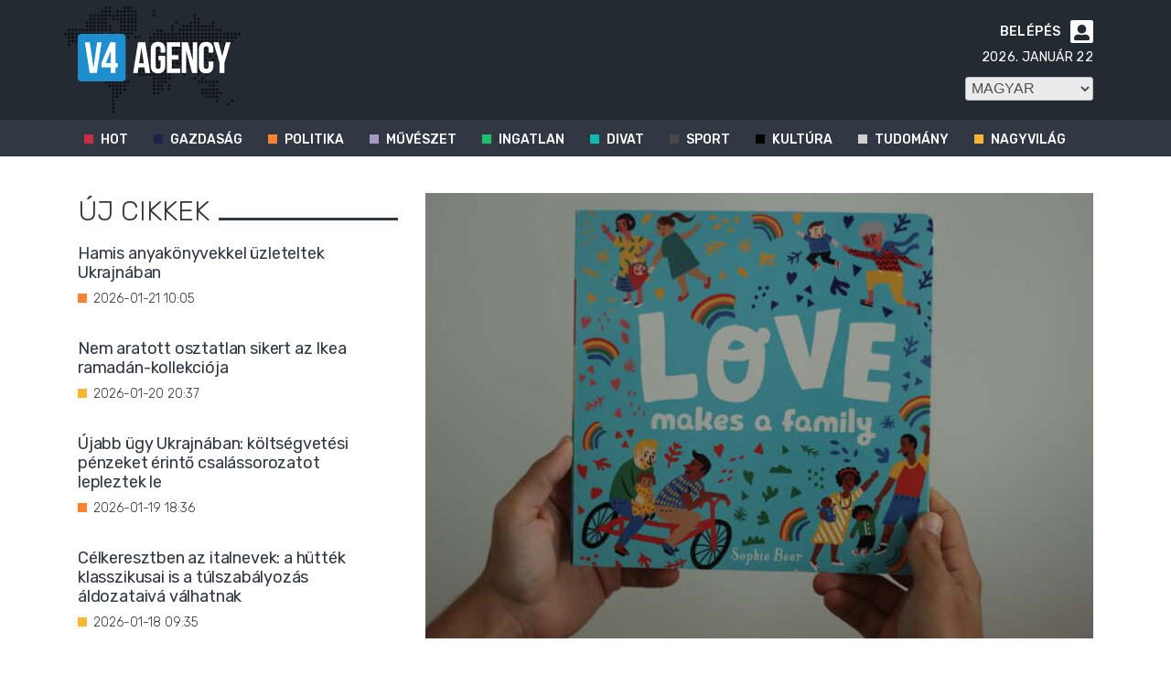

--- FILE ---
content_type: text/html; charset=UTF-8
request_url: https://v4na.com/nagyvilag/lgbtq-propaganda-camouflaged-as-storybook-49486/
body_size: 30823
content:
<!DOCTYPE html>
<html lang="hu">
<head>
    <meta charset="utf-8"/>
    <link rel="shortcut icon" href="/wp-content/themes/v4na/images/favicon.ico"/>
    <link href="https://fonts.googleapis.com/css2?family=Rubik:wght@300;400;500;600;900&display=swap" rel="stylesheet">
    <link rel="stylesheet" href="https://cdnjs.cloudflare.com/ajax/libs/font-awesome/5.15.3/css/all.min.css"/>
            <script>var et_site_url='https://v4na.com';var et_post_id='49486';function et_core_page_resource_fallback(a,b){"undefined"===typeof b&&(b=a.sheet.cssRules&&0===a.sheet.cssRules.length);b&&(a.onerror=null,a.onload=null,a.href?a.href=et_site_url+"/?et_core_page_resource="+a.id+et_post_id:a.src&&(a.src=et_site_url+"/?et_core_page_resource="+a.id+et_post_id))}
</script><meta name='robots' content='index, follow, max-image-preview:large, max-snippet:-1, max-video-preview:-1' />
	<style>img:is([sizes="auto" i], [sizes^="auto," i]) { contain-intrinsic-size: 3000px 1500px }</style>
	        <!-- InMobi Choice. Consent Manager Tag v3.0 (for TCF 2.2) -->
        <script type="text/javascript" async=true>
            (function() {
                var host = window.location.hostname;
                var element = document.createElement('script');
                var firstScript = document.getElementsByTagName('script')[0];
                var url = 'https://cmp.inmobi.com'
                    .concat('/choice/', 'gq2uc_c-uMyQL', '/', host, '/choice.js?tag_version=V3');
                var uspTries = 0;
                var uspTriesLimit = 3;
                element.async = true;
                element.type = 'text/javascript';
                element.src = url;

                firstScript.parentNode.insertBefore(element, firstScript);

                function makeStub() {
                    var TCF_LOCATOR_NAME = '__tcfapiLocator';
                    var queue = [];
                    var win = window;
                    var cmpFrame;

                    function addFrame() {
                        var doc = win.document;
                        var otherCMP = !!(win.frames[TCF_LOCATOR_NAME]);

                        if (!otherCMP) {
                            if (doc.body) {
                                var iframe = doc.createElement('iframe');

                                iframe.style.cssText = 'display:none';
                                iframe.name = TCF_LOCATOR_NAME;
                                doc.body.appendChild(iframe);
                            } else {
                                setTimeout(addFrame, 5);
                            }
                        }
                        return !otherCMP;
                    }

                    function tcfAPIHandler() {
                        var gdprApplies;
                        var args = arguments;

                        if (!args.length) {
                            return queue;
                        } else if (args[0] === 'setGdprApplies') {
                            if (
                                args.length > 3 &&
                                args[2] === 2 &&
                                typeof args[3] === 'boolean'
                            ) {
                                gdprApplies = args[3];
                                if (typeof args[2] === 'function') {
                                    args[2]('set', true);
                                }
                            }
                        } else if (args[0] === 'ping') {
                            var retr = {
                                gdprApplies: gdprApplies,
                                cmpLoaded: false,
                                cmpStatus: 'stub'
                            };

                            if (typeof args[2] === 'function') {
                                args[2](retr);
                            }
                        } else {
                            if(args[0] === 'init' && typeof args[3] === 'object') {
                                args[3] = Object.assign(args[3], { tag_version: 'V3' });
                            }
                            queue.push(args);
                        }
                    }

                    function postMessageEventHandler(event) {
                        var msgIsString = typeof event.data === 'string';
                        var json = {};

                        try {
                            if (msgIsString) {
                                json = JSON.parse(event.data);
                            } else {
                                json = event.data;
                            }
                        } catch (ignore) {}

                        var payload = json.__tcfapiCall;

                        if (payload) {
                            window.__tcfapi(
                                payload.command,
                                payload.version,
                                function(retValue, success) {
                                    var returnMsg = {
                                        __tcfapiReturn: {
                                            returnValue: retValue,
                                            success: success,
                                            callId: payload.callId
                                        }
                                    };
                                    if (msgIsString) {
                                        returnMsg = JSON.stringify(returnMsg);
                                    }
                                    if (event && event.source && event.source.postMessage) {
                                        event.source.postMessage(returnMsg, '*');
                                    }
                                },
                                payload.parameter
                            );
                        }
                    }

                    while (win) {
                        try {
                            if (win.frames[TCF_LOCATOR_NAME]) {
                                cmpFrame = win;
                                break;
                            }
                        } catch (ignore) {}

                        if (win === window.top) {
                            break;
                        }
                        win = win.parent;
                    }
                    if (!cmpFrame) {
                        addFrame();
                        win.__tcfapi = tcfAPIHandler;
                        win.addEventListener('message', postMessageEventHandler, false);
                    }
                };

                makeStub();

                function makeGppStub() {
                    const CMP_ID = 10;
                    const SUPPORTED_APIS = [
                        '2:tcfeuv2',
                        '6:uspv1',
                        '7:usnatv1',
                        '8:usca',
                        '9:usvav1',
                        '10:uscov1',
                        '11:usutv1',
                        '12:usctv1'
                    ];

                    window.__gpp_addFrame = function (n) {
                        if (!window.frames[n]) {
                            if (document.body) {
                                var i = document.createElement("iframe");
                                i.style.cssText = "display:none";
                                i.name = n;
                                document.body.appendChild(i);
                            } else {
                                window.setTimeout(window.__gpp_addFrame, 10, n);
                            }
                        }
                    };
                    window.__gpp_stub = function () {
                        var b = arguments;
                        __gpp.queue = __gpp.queue || [];
                        __gpp.events = __gpp.events || [];

                        if (!b.length || (b.length == 1 && b[0] == "queue")) {
                            return __gpp.queue;
                        }

                        if (b.length == 1 && b[0] == "events") {
                            return __gpp.events;
                        }

                        var cmd = b[0];
                        var clb = b.length > 1 ? b[1] : null;
                        var par = b.length > 2 ? b[2] : null;
                        if (cmd === "ping") {
                            clb(
                                {
                                    gppVersion: "1.1", // must be “Version.Subversion”, current: “1.1”
                                    cmpStatus: "stub", // possible values: stub, loading, loaded, error
                                    cmpDisplayStatus: "hidden", // possible values: hidden, visible, disabled
                                    signalStatus: "not ready", // possible values: not ready, ready
                                    supportedAPIs: SUPPORTED_APIS, // list of supported APIs
                                    cmpId: CMP_ID, // IAB assigned CMP ID, may be 0 during stub/loading
                                    sectionList: [],
                                    applicableSections: [-1],
                                    gppString: "",
                                    parsedSections: {},
                                },
                                true
                            );
                        } else if (cmd === "addEventListener") {
                            if (!("lastId" in __gpp)) {
                                __gpp.lastId = 0;
                            }
                            __gpp.lastId++;
                            var lnr = __gpp.lastId;
                            __gpp.events.push({
                                id: lnr,
                                callback: clb,
                                parameter: par,
                            });
                            clb(
                                {
                                    eventName: "listenerRegistered",
                                    listenerId: lnr, // Registered ID of the listener
                                    data: true, // positive signal
                                    pingData: {
                                        gppVersion: "1.1", // must be “Version.Subversion”, current: “1.1”
                                        cmpStatus: "stub", // possible values: stub, loading, loaded, error
                                        cmpDisplayStatus: "hidden", // possible values: hidden, visible, disabled
                                        signalStatus: "not ready", // possible values: not ready, ready
                                        supportedAPIs: SUPPORTED_APIS, // list of supported APIs
                                        cmpId: CMP_ID, // list of supported APIs
                                        sectionList: [],
                                        applicableSections: [-1],
                                        gppString: "",
                                        parsedSections: {},
                                    },
                                },
                                true
                            );
                        } else if (cmd === "removeEventListener") {
                            var success = false;
                            for (var i = 0; i < __gpp.events.length; i++) {
                                if (__gpp.events[i].id == par) {
                                    __gpp.events.splice(i, 1);
                                    success = true;
                                    break;
                                }
                            }
                            clb(
                                {
                                    eventName: "listenerRemoved",
                                    listenerId: par, // Registered ID of the listener
                                    data: success, // status info
                                    pingData: {
                                        gppVersion: "1.1", // must be “Version.Subversion”, current: “1.1”
                                        cmpStatus: "stub", // possible values: stub, loading, loaded, error
                                        cmpDisplayStatus: "hidden", // possible values: hidden, visible, disabled
                                        signalStatus: "not ready", // possible values: not ready, ready
                                        supportedAPIs: SUPPORTED_APIS, // list of supported APIs
                                        cmpId: CMP_ID, // CMP ID
                                        sectionList: [],
                                        applicableSections: [-1],
                                        gppString: "",
                                        parsedSections: {},
                                    },
                                },
                                true
                            );
                        } else if (cmd === "hasSection") {
                            clb(false, true);
                        } else if (cmd === "getSection" || cmd === "getField") {
                            clb(null, true);
                        }
                        //queue all other commands
                        else {
                            __gpp.queue.push([].slice.apply(b));
                        }
                    };
                    window.__gpp_msghandler = function (event) {
                        var msgIsString = typeof event.data === "string";
                        try {
                            var json = msgIsString ? JSON.parse(event.data) : event.data;
                        } catch (e) {
                            var json = null;
                        }
                        if (typeof json === "object" && json !== null && "__gppCall" in json) {
                            var i = json.__gppCall;
                            window.__gpp(
                                i.command,
                                function (retValue, success) {
                                    var returnMsg = {
                                        __gppReturn: {
                                            returnValue: retValue,
                                            success: success,
                                            callId: i.callId,
                                        },
                                    };
                                    event.source.postMessage(msgIsString ? JSON.stringify(returnMsg) : returnMsg, "*");
                                },
                                "parameter" in i ? i.parameter : null,
                                "version" in i ? i.version : "1.1"
                            );
                        }
                    };
                    if (!("__gpp" in window) || typeof window.__gpp !== "function") {
                        window.__gpp = window.__gpp_stub;
                        window.addEventListener("message", window.__gpp_msghandler, false);
                        window.__gpp_addFrame("__gppLocator");
                    }
                };

                makeGppStub();

                var uspStubFunction = function() {
                    var arg = arguments;
                    if (typeof window.__uspapi !== uspStubFunction) {
                        setTimeout(function() {
                            if (typeof window.__uspapi !== 'undefined') {
                                window.__uspapi.apply(window.__uspapi, arg);
                            }
                        }, 500);
                    }
                };

                var checkIfUspIsReady = function() {
                    uspTries++;
                    if (window.__uspapi === uspStubFunction && uspTries < uspTriesLimit) {
                        console.warn('USP is not accessible');
                    } else {
                        clearInterval(uspInterval);
                    }
                };

                if (typeof window.__uspapi === 'undefined') {
                    window.__uspapi = uspStubFunction;
                    var uspInterval = setInterval(checkIfUspIsReady, 6000);
                }
            })();
        </script>
        <!-- End InMobi Choice. Consent Manager Tag v3.0 (for TCF 2.2) -->
                <script>
            window.dataLayer = window.dataLayer || [];
            const ConsentManagement = {
                accountId: '',
                containerId: '',
                workspaceId: '',
                apiClientId: '371492634934-1tp3thsgt8j8hb551uh5m55cu4m2fc98.apps.googleusercontent.com',
                apiClientKey: 'AIzaSyBVWD3SgrNsJp6BydTUw6g9_jtmH3OJ6Hs',
                gtmAlphanumericId: '',
                purposes: {},
                specialFeatures: {},
                vendors: {},
                googleAdTechProviders: {},
                gtmVendors: {},
                statisticVendors: [],
                marketingVendors: [],
                vendorListCacheTimesInSeconds: 86400,
                registeredScripts: [],
                isCmpLoaded: false,
                areScriptsInitialized: false,
                isGtmLoaded: false,
                lastKnownConsentsString: '',

                init: function () {
                    console.log('ConsentManagement.init');
                    ConsentManagement.initCmpVendorsFromLocalStorage();
                    ConsentManagement.initCmpEventHandlers();

                    // Async updates

                    // CMP
                    ConsentManagement.getCmpVendorAndPurposeData();

                    // Google Ad Tech Providers
                    ConsentManagement.getGoogleAdTechProviders();
                },
                initCmpVendorsFromLocalStorage: function () {
                    let cmpVendors = localStorage.getItem('cmpVendors');
                    if (cmpVendors !== null) {
                        ConsentManagement.vendors = JSON.parse(cmpVendors);
                    }
                    let googleAdTechProviders = localStorage.getItem('googleAdTechProviders');
                    if (googleAdTechProviders !== null) {
                        ConsentManagement.googleAdTechProviders = JSON.parse(googleAdTechProviders);
                    }
                    let cmpPurposes = localStorage.getItem('cmpPurposes');
                    if (cmpPurposes !== null) {
                        ConsentManagement.purposes = JSON.parse(cmpPurposes);
                    }
                    let cmpSpecialFeatures = localStorage.getItem('cmpSpecialFeatures');
                    if (cmpSpecialFeatures !== null) {
                        ConsentManagement.specialFeatures = JSON.parse(cmpSpecialFeatures);
                    }
                },
                initCmpEventHandlers: function () {
                    window.__tcfapi('addEventListener', 2, ConsentManagement.onCmpChange);
                    setTimeout(function(){
                        if (!ConsentManagement.isCmpLoaded) {
                            ConsentManagement.isCmpLoaded = true;
                            ConsentManagement.initializeGtm({eventStatus: 'tcloaded'});
                        }
                    }, 2000);
                },
                registerScript: function (src = null, initCallback = null, scriptDefinition = null, consentsNeeded = {specialFeatures: [], purposes: []}, async = false, defer = false) {
                    // maintain data types, if any other type of value passed
                    if (!src || typeof src !== 'string') {
                        src = null;
                    }
                    if (!initCallback || typeof initCallback !== 'string') {
                        initCallback = null;
                    }
                    if (!consentsNeeded || typeof consentsNeeded !== 'object' || !consentsNeeded.hasOwnProperty('specialFeatures') || !consentsNeeded.hasOwnProperty('purposes')) {
                        consentsNeeded = {specialFeatures: [], purposes: []};
                    }
                    if (!async || typeof async !== 'boolean') {
                        async = false;
                    }
                    if (!defer || typeof defer !== 'boolean') {
                        defer = false;
                    }

                    // if no src and no initCallback, then return
                    if (!src && !initCallback && !scriptDefinition) return;

                    // checking if script is already registered
                    let alreadyRegistered = false;
                    ConsentManagement.registeredScripts.forEach((registeredScript) => {
                        if (registeredScript.src === src && registeredScript.initCallback === initCallback && registeredScript.scriptDefinition === scriptDefinition) {
                            alreadyRegistered = true;
                        }
                    });

                    if (alreadyRegistered) return;

                    // registering script
                    ConsentManagement.registeredScripts.push({src: src, initCallback: initCallback, scriptDefinition: scriptDefinition, consentsNeeded: consentsNeeded, async: async, defer: defer});

                    // if this script registered later than the initialization of the scripts array, then initialize it
                    if (ConsentManagement.areScriptsInitialized) {
                        ConsentManagement.initializeScript({src: src, initCallback: initCallback, scriptDefinition: scriptDefinition, consentsNeeded: consentsNeeded, async: async, defer: defer}, ConsentManagement.registeredScripts.length - 1);
                    }
                },
                getCmpVendorAndPurposeData: function() {
                    let cmpCacheTime = localStorage.getItem('cmpCacheTime');
                    if (cmpCacheTime !== null) {
                        if (parseInt(cmpCacheTime) < (Math.floor(Date.now() / 1000) - ConsentManagement.vendorListCacheTimesInSeconds)) {
                            return;
                        }
                    }

                    window.__tcfapi('getVendorList', 2, (gvl, success) => {
                        if (!success) {
                            return;
                        }

                        localStorage.setItem('cmpCacheTime', Math.floor(Date.now() / 1000).toString());
                        localStorage.setItem('cmpVendors', JSON.stringify(gvl.vendors));
                        localStorage.setItem('cmpPurposes', JSON.stringify(gvl.purposes));
                        localStorage.setItem('cmpSpecialFeatures', JSON.stringify(gvl.specialFeatures));
                        ConsentManagement.initCmpVendorsFromLocalStorage();
                    });
                },
                getGoogleAdTechProviders: function () {
                    let xhr = new XMLHttpRequest();
                    xhr.open('GET', '/wp-content/plugins/mw-cookie-policy/additional-consent-providers.csv', true);
                    xhr.setRequestHeader('X-Requested-With', 'xmlhttprequest');
                    xhr.onreadystatechange = function () {
                        if (
                            xhr.readyState === 4 &&
                            xhr.status === 200 &&
                            xhr.responseText &&
                            xhr.responseText !== ''
                        ) {
                            let rows = xhr.responseText.split("\n");
                            let googleAdTechProviders = {};
                            rows.forEach((row) => {
                                let columns = row.split(",");
                                if (isFinite(columns[0])) {
                                    if (columns.length === 4) {
                                        googleAdTechProviders[columns[0]] = {
                                            id: columns[0],
                                            name: columns[1].replaceAll('"', ''),
                                            policyUrl: columns[2].replaceAll('"', ''),
                                            domains: columns[3].replaceAll('"', '').split(" ")
                                        };
                                    }
                                }
                            });

                            localStorage.setItem('googleAdTechProviders', JSON.stringify(googleAdTechProviders));
                            ConsentManagement.initCmpVendorsFromLocalStorage();
                        }
                    };
                    xhr.send();
                },
                onCmpChange: function (tcData, success) {
                    console.log('onCmpChange', success, success ? tcData.eventStatus : null, tcData);
                    if (!success) {
                        return;
                    }

                    ConsentManagement.isCmpLoaded = true;
                    ConsentManagement.initializeGtm(tcData);
                },
                initializeGtm: function(tcData){
                    if (!ConsentManagement.isGtmLoaded) {
                        console.log('initializeGtm', tcData);
                        if(ConsentManagement.gtmAlphanumericId || ConsentManagement.gtmAlphanumericId !== '') {
                            (function (w, d, s, l, i) {
                                w[l] = w[l] || [];
                                w[l].push({'gtm.start': new Date().getTime(), event: 'gtm.js'});
                                var f = d.getElementsByTagName(s)[0], j = d.createElement(s), dl = l != 'dataLayer' ? '&l=' + l : '';
                                j.async = true;
                                j.src = 'https://www.googletagmanager.com/gtm.js?id=' + i + dl;
                                j.onload = function () {
                                    ConsentManagement.isGtmLoaded = true;
                                    ConsentManagement.initializeScripts(tcData);
                                    ConsentManagement.updateKnownConsents(tcData);
                                };
                                f.parentNode.insertBefore(j, f);
                            })(window, document, 'script', 'dataLayer', ConsentManagement.gtmAlphanumericId);
                        }
                        console.log('GTM loaded');
                    }
                    setTimeout(function(){
                        if (!ConsentManagement.isGtmLoaded) {
                            ConsentManagement.isGtmLoaded = true;
                            ConsentManagement.initializeScripts({eventStatus: 'tcloaded'});
                            ConsentManagement.updateKnownConsents({eventStatus: 'tcloaded'});
                        }
                    }, 3000);
                },
                initializeScripts: function (tcData) {
                    if (tcData.eventStatus === 'cmpuishown' || tcData.eventStatus === 'tcloaded') {
                        ConsentManagement.updateKnownConsents(tcData);
                    }

                    if (tcData.eventStatus !== 'cmpuishown' && ConsentManagement.areConsentsChanged(tcData)) {
                        window.location.reload();
                    }

                    if (ConsentManagement.areScriptsInitialized) {
                        return;
                    }

                    ConsentManagement.areScriptsInitialized = true;
                    console.log('Initializing Scripts');
                    ConsentManagement.registeredScripts.forEach(ConsentManagement.initializeScript);
                },
                initializeScript: function (registeredScript, key) {
                    const tcData = JSON.parse(localStorage.getItem('tcData'));
                    let consents = {specialFeatures: {}, purposes: {}};
                    if (!tcData || tcData.length === 0) {
                        return;
                    }

                    let specialFeatureCount = 0;
                    if (tcData.hasOwnProperty('specialFeatureOptins')){
                        registeredScript.consentsNeeded.specialFeatures.forEach((specialFeatureId) => {
                            if(tcData.specialFeatureOptins[specialFeatureId] ?? false) {
                                specialFeatureCount++;
                                consents.specialFeatures[specialFeatureId] = true;
                            } else {
                                consents.specialFeatures[specialFeatureId] = false;
                            }
                        });
                    }

                    let purposeCount = 0;
                    if (tcData.hasOwnProperty('purpose') && tcData.purpose.hasOwnProperty('consents')) {
                        registeredScript.consentsNeeded.purposes.forEach((purposeId) => {
                            if(tcData.purpose.consents[purposeId] ?? false) {
                                purposeCount++;
                                consents.purposes[purposeId] = true;
                            } else {
                                consents.purposes[purposeId] = false;
                            }
                        });
                    }

                    if (
                        specialFeatureCount !== registeredScript.consentsNeeded.specialFeatures.length ||
                        purposeCount !== registeredScript.consentsNeeded.purposes.length
                    ) {
                        console.log(
                            'Script ' + key + ' rejected',
                            registeredScript.src,
                            registeredScript.initCallback,
                            ConsentManagement.compileConsentsNeededHumanReadable(consents)
                        );
                        return;
                    }

                    console.log(
                        'Script ' + key + ' accepted',
                        ConsentManagement.trimSrcToHumanReadable(registeredScript.src),
                        registeredScript.initCallback,
                        ConsentManagement.compileConsentsNeededHumanReadable(consents)
                    );

                    if (registeredScript.src) {
                        let script = document.createElement('script');
                        script.src = registeredScript.src;
                        script.async = registeredScript.async;
                        script.defer = registeredScript.defer;
                        script.id = 'registeredScript' + key;
                        if (registeredScript.scriptDefinition) {
                            script.onload = new Function(decodeURIComponent(registeredScript.scriptDefinition));
                            registeredScript.scriptDefinition = script.onload;
                        }

                        if (registeredScript.initCallback) {
                            script.onload = registeredScript.initCallback.indexOf('(') > -1 ? new Function(registeredScript.initCallback) : registeredScript.initCallback;
                        }
                        document.head.appendChild(script);
                    }
                },
                trimSrcToHumanReadable: function (src) {
                    if (!src) {
                        return null;
                    }

                    const lastSlash = src.lastIndexOf('/');
                    if (lastSlash === -1) {
                        return src;
                    }
                    return src.substring(lastSlash + 1);
                },
                compileConsentsNeededHumanReadable: function (consents) {
                    if (ConsentManagement.specialFeatures.length === 0 || ConsentManagement.purposes.length === 0) {
                        return {};
                    }

                    let specialFeatures = {};
                    if(consents.hasOwnProperty('specialFeatures')) {
                        Object.entries(consents.specialFeatures).forEach((entry) => {
                            if (!ConsentManagement.specialFeatures[entry[0]]) {
                                return;
                            }

                            const specialFeatureName = ConsentManagement.specialFeatures[entry[0]].name;
                            specialFeatures[specialFeatureName] = entry[1];
                        });
                    }

                    let purposes = {};
                    if (consents.hasOwnProperty('purposes')) {
                        Object.entries(consents.purposes).forEach((entry) => {
                            if (!ConsentManagement.purposes[entry[0]]) {
                                return;
                            }

                            const purposeName = ConsentManagement.purposes[entry[0]].name;
                            purposes[purposeName] = entry[1];
                        });
                    }

                    return {specialFeatures: specialFeatures, purposes: purposes};
                },
                getConsentsFromTcData: function (tcData) {
                    let consentString = '';
                    if (!tcData.hasOwnProperty('purpose') || !tcData.purpose.hasOwnProperty('consents')) {
                        return consentString;
                    }
                    if (tcData.purpose.consents && typeof tcData.purpose.consents === 'object') {
                        Object.keys(tcData.purpose.consents).forEach((key) => {if(tcData.purpose.consents[key]){consentString += key;}});
                    }
                    if (tcData.specialFeatureOptins && typeof tcData.specialFeatureOptins === 'object') {
                        Object.keys(tcData.specialFeatureOptins).forEach((key) => {if(tcData.specialFeatureOptins[key]){consentString += key;}});
                    }
                    return consentString;
                },
                updateKnownConsents: function (tcData) {
                    localStorage.setItem('tcData', JSON.stringify(tcData));
                    ConsentManagement.lastKnownConsentsString = ConsentManagement.getConsentsFromTcData(tcData);
                },
                areConsentsChanged: function (tcData) {
                    return ConsentManagement.lastKnownConsentsString !== ConsentManagement.getConsentsFromTcData(tcData);
                },
                getCookie: function (cname) {
                    const name = cname + '=';
                    const ca = document.cookie.split(';');
                    for (let i = 0; i < ca.length; i++) {
                        let c = ca[i];
                        while (c.charAt(0) === ' ') {
                            c = c.substring(1);
                        }
                        if (c.indexOf(name) === 0) {
                            return c.substring(name.length, c.length);
                        }
                    }
                    return '';
                }
            };

            // Init
            ConsentManagement.init();
        </script>
        
	<!-- This site is optimized with the Yoast SEO plugin v24.4 - https://yoast.com/wordpress/plugins/seo/ -->
	<title>V4NA</title>
	<link rel="canonical" href="https://v4na.com/nagyvilag/lgbtq-propaganda-camouflaged-as-storybook-49486/" />
	<meta property="og:locale" content="hu_HU" />
	<meta property="og:type" content="article" />
	<meta property="og:title" content="V4NA" />
	<meta property="og:description" content="The propaganda publication in the format of a storybook – &#8222;Love Makes a Family&#8221; – is illustrated with drawings of rainbow families to show what the authors believe it means to love and accept each other. The book&#8217;s front cover features a gay and a lesbian couple playing with their kids, as well as a [&hellip;]" />
	<meta property="og:url" content="https://v4na.com/nagyvilag/lgbtq-propaganda-camouflaged-as-storybook-49486/" />
	<meta property="og:site_name" content="V4NA" />
	<meta property="og:image" content="https://v4na.com/wp-content/uploads/2021/08/+otf/1200x630/vLejloDjWlHoNKP7aYOaQU5PVF9WRVJZX1NFQ56TgWXUdS2wR01251rDrJkYmh6NG4V7wLIFjxQFeNXCmlVCKwNQm3wBhThEyg4ek73SpeL4RhU9XsRdWaaIBMo=/833998020210728101111IMG7583-scaled.jpg" />
	<meta property="og:image:width" content="2560" />
	<meta property="og:image:height" content="1707" />
	<meta property="og:image:type" content="image/jpeg" />
	<meta name="twitter:card" content="summary_large_image" />
	<meta name="twitter:label1" content="Est. reading time" />
	<meta name="twitter:data1" content="2 perc" />
	<script type="application/ld+json" class="yoast-schema-graph">{"@context":"https://schema.org","@graph":[{"@type":"WebPage","@id":"https://v4na.com/nagyvilag/lgbtq-propaganda-camouflaged-as-storybook-49486/","url":"https://v4na.com/nagyvilag/lgbtq-propaganda-camouflaged-as-storybook-49486/","name":"V4NA","isPartOf":{"@id":"https://v4na.com/#website"},"primaryImageOfPage":{"@id":"https://v4na.com/nagyvilag/lgbtq-propaganda-camouflaged-as-storybook-49486/#primaryimage"},"image":{"@id":"https://v4na.com/nagyvilag/lgbtq-propaganda-camouflaged-as-storybook-49486/#primaryimage"},"thumbnailUrl":"https://v4na.com/wp-content/uploads/2021/08/833998020210728101111IMG7583-scaled.jpg","datePublished":"2021-08-09T09:27:00+00:00","breadcrumb":{"@id":"https://v4na.com/nagyvilag/lgbtq-propaganda-camouflaged-as-storybook-49486/#breadcrumb"},"inLanguage":"hu","potentialAction":[{"@type":"ReadAction","target":["https://v4na.com/nagyvilag/lgbtq-propaganda-camouflaged-as-storybook-49486/"]}]},{"@type":"ImageObject","inLanguage":"hu","@id":"https://v4na.com/nagyvilag/lgbtq-propaganda-camouflaged-as-storybook-49486/#primaryimage","url":"https://v4na.com/wp-content/uploads/2021/08/833998020210728101111IMG7583-scaled.jpg","contentUrl":"https://v4na.com/wp-content/uploads/2021/08/833998020210728101111IMG7583-scaled.jpg","width":2560,"height":1707},{"@type":"BreadcrumbList","@id":"https://v4na.com/nagyvilag/lgbtq-propaganda-camouflaged-as-storybook-49486/#breadcrumb","itemListElement":[{"@type":"ListItem","position":1,"name":"Home","item":"https://v4na.com/"},{"@type":"ListItem","position":2,"name":"LGBTQ propaganda camouflaged as storybook"}]},{"@type":"WebSite","@id":"https://v4na.com/#website","url":"https://v4na.com/","name":"V4NA","description":"","potentialAction":[{"@type":"SearchAction","target":{"@type":"EntryPoint","urlTemplate":"https://v4na.com/?s={search_term_string}"},"query-input":{"@type":"PropertyValueSpecification","valueRequired":true,"valueName":"search_term_string"}}],"inLanguage":"hu"}]}</script>
	<!-- / Yoast SEO plugin. -->


<link rel='dns-prefetch' href='//v4na.com' />
<link rel='dns-prefetch' href='//fonts.googleapis.com' />
<link rel="alternate" type="application/rss+xml" title="V4NA &raquo; hírcsatorna" href="https://v4na.com/feed/" />
<link rel="alternate" type="application/rss+xml" title="V4NA &raquo; hozzászólás hírcsatorna" href="https://v4na.com/comments/feed/" />
<script type="text/javascript">
/* <![CDATA[ */
window._wpemojiSettings = {"baseUrl":"https:\/\/s.w.org\/images\/core\/emoji\/15.0.3\/72x72\/","ext":".png","svgUrl":"https:\/\/s.w.org\/images\/core\/emoji\/15.0.3\/svg\/","svgExt":".svg","source":{"concatemoji":"https:\/\/v4na.com\/wp-includes\/js\/wp-emoji-release.min.js?ver=6.7.1"}};
/*! This file is auto-generated */
!function(i,n){var o,s,e;function c(e){try{var t={supportTests:e,timestamp:(new Date).valueOf()};sessionStorage.setItem(o,JSON.stringify(t))}catch(e){}}function p(e,t,n){e.clearRect(0,0,e.canvas.width,e.canvas.height),e.fillText(t,0,0);var t=new Uint32Array(e.getImageData(0,0,e.canvas.width,e.canvas.height).data),r=(e.clearRect(0,0,e.canvas.width,e.canvas.height),e.fillText(n,0,0),new Uint32Array(e.getImageData(0,0,e.canvas.width,e.canvas.height).data));return t.every(function(e,t){return e===r[t]})}function u(e,t,n){switch(t){case"flag":return n(e,"\ud83c\udff3\ufe0f\u200d\u26a7\ufe0f","\ud83c\udff3\ufe0f\u200b\u26a7\ufe0f")?!1:!n(e,"\ud83c\uddfa\ud83c\uddf3","\ud83c\uddfa\u200b\ud83c\uddf3")&&!n(e,"\ud83c\udff4\udb40\udc67\udb40\udc62\udb40\udc65\udb40\udc6e\udb40\udc67\udb40\udc7f","\ud83c\udff4\u200b\udb40\udc67\u200b\udb40\udc62\u200b\udb40\udc65\u200b\udb40\udc6e\u200b\udb40\udc67\u200b\udb40\udc7f");case"emoji":return!n(e,"\ud83d\udc26\u200d\u2b1b","\ud83d\udc26\u200b\u2b1b")}return!1}function f(e,t,n){var r="undefined"!=typeof WorkerGlobalScope&&self instanceof WorkerGlobalScope?new OffscreenCanvas(300,150):i.createElement("canvas"),a=r.getContext("2d",{willReadFrequently:!0}),o=(a.textBaseline="top",a.font="600 32px Arial",{});return e.forEach(function(e){o[e]=t(a,e,n)}),o}function t(e){var t=i.createElement("script");t.src=e,t.defer=!0,i.head.appendChild(t)}"undefined"!=typeof Promise&&(o="wpEmojiSettingsSupports",s=["flag","emoji"],n.supports={everything:!0,everythingExceptFlag:!0},e=new Promise(function(e){i.addEventListener("DOMContentLoaded",e,{once:!0})}),new Promise(function(t){var n=function(){try{var e=JSON.parse(sessionStorage.getItem(o));if("object"==typeof e&&"number"==typeof e.timestamp&&(new Date).valueOf()<e.timestamp+604800&&"object"==typeof e.supportTests)return e.supportTests}catch(e){}return null}();if(!n){if("undefined"!=typeof Worker&&"undefined"!=typeof OffscreenCanvas&&"undefined"!=typeof URL&&URL.createObjectURL&&"undefined"!=typeof Blob)try{var e="postMessage("+f.toString()+"("+[JSON.stringify(s),u.toString(),p.toString()].join(",")+"));",r=new Blob([e],{type:"text/javascript"}),a=new Worker(URL.createObjectURL(r),{name:"wpTestEmojiSupports"});return void(a.onmessage=function(e){c(n=e.data),a.terminate(),t(n)})}catch(e){}c(n=f(s,u,p))}t(n)}).then(function(e){for(var t in e)n.supports[t]=e[t],n.supports.everything=n.supports.everything&&n.supports[t],"flag"!==t&&(n.supports.everythingExceptFlag=n.supports.everythingExceptFlag&&n.supports[t]);n.supports.everythingExceptFlag=n.supports.everythingExceptFlag&&!n.supports.flag,n.DOMReady=!1,n.readyCallback=function(){n.DOMReady=!0}}).then(function(){return e}).then(function(){var e;n.supports.everything||(n.readyCallback(),(e=n.source||{}).concatemoji?t(e.concatemoji):e.wpemoji&&e.twemoji&&(t(e.twemoji),t(e.wpemoji)))}))}((window,document),window._wpemojiSettings);
/* ]]> */
</script>
<meta content="V4NA v.1.0.0" name="generator"/><style id='wp-emoji-styles-inline-css' type='text/css'>

	img.wp-smiley, img.emoji {
		display: inline !important;
		border: none !important;
		box-shadow: none !important;
		height: 1em !important;
		width: 1em !important;
		margin: 0 0.07em !important;
		vertical-align: -0.1em !important;
		background: none !important;
		padding: 0 !important;
	}
</style>
<link rel='stylesheet' id='wp-block-library-css' href='https://v4na.com/wp-includes/css/dist/block-library/style.min.css?ver=6.7.1' type='text/css' media='all' />
<link rel='stylesheet' id='endless-core-gutenberg-cgb-style-css' href='https://v4na.com/wp-content/plugins/endless-core/classes/Gutenberg/build/cgb/dist/blocks.style.build.css?ver=1768567382' type='text/css' media='all' />
<style id='classic-theme-styles-inline-css' type='text/css'>
/*! This file is auto-generated */
.wp-block-button__link{color:#fff;background-color:#32373c;border-radius:9999px;box-shadow:none;text-decoration:none;padding:calc(.667em + 2px) calc(1.333em + 2px);font-size:1.125em}.wp-block-file__button{background:#32373c;color:#fff;text-decoration:none}
</style>
<style id='global-styles-inline-css' type='text/css'>
:root{--wp--preset--aspect-ratio--square: 1;--wp--preset--aspect-ratio--4-3: 4/3;--wp--preset--aspect-ratio--3-4: 3/4;--wp--preset--aspect-ratio--3-2: 3/2;--wp--preset--aspect-ratio--2-3: 2/3;--wp--preset--aspect-ratio--16-9: 16/9;--wp--preset--aspect-ratio--9-16: 9/16;--wp--preset--color--black: #000000;--wp--preset--color--cyan-bluish-gray: #abb8c3;--wp--preset--color--white: #ffffff;--wp--preset--color--pale-pink: #f78da7;--wp--preset--color--vivid-red: #cf2e2e;--wp--preset--color--luminous-vivid-orange: #ff6900;--wp--preset--color--luminous-vivid-amber: #fcb900;--wp--preset--color--light-green-cyan: #7bdcb5;--wp--preset--color--vivid-green-cyan: #00d084;--wp--preset--color--pale-cyan-blue: #8ed1fc;--wp--preset--color--vivid-cyan-blue: #0693e3;--wp--preset--color--vivid-purple: #9b51e0;--wp--preset--gradient--vivid-cyan-blue-to-vivid-purple: linear-gradient(135deg,rgba(6,147,227,1) 0%,rgb(155,81,224) 100%);--wp--preset--gradient--light-green-cyan-to-vivid-green-cyan: linear-gradient(135deg,rgb(122,220,180) 0%,rgb(0,208,130) 100%);--wp--preset--gradient--luminous-vivid-amber-to-luminous-vivid-orange: linear-gradient(135deg,rgba(252,185,0,1) 0%,rgba(255,105,0,1) 100%);--wp--preset--gradient--luminous-vivid-orange-to-vivid-red: linear-gradient(135deg,rgba(255,105,0,1) 0%,rgb(207,46,46) 100%);--wp--preset--gradient--very-light-gray-to-cyan-bluish-gray: linear-gradient(135deg,rgb(238,238,238) 0%,rgb(169,184,195) 100%);--wp--preset--gradient--cool-to-warm-spectrum: linear-gradient(135deg,rgb(74,234,220) 0%,rgb(151,120,209) 20%,rgb(207,42,186) 40%,rgb(238,44,130) 60%,rgb(251,105,98) 80%,rgb(254,248,76) 100%);--wp--preset--gradient--blush-light-purple: linear-gradient(135deg,rgb(255,206,236) 0%,rgb(152,150,240) 100%);--wp--preset--gradient--blush-bordeaux: linear-gradient(135deg,rgb(254,205,165) 0%,rgb(254,45,45) 50%,rgb(107,0,62) 100%);--wp--preset--gradient--luminous-dusk: linear-gradient(135deg,rgb(255,203,112) 0%,rgb(199,81,192) 50%,rgb(65,88,208) 100%);--wp--preset--gradient--pale-ocean: linear-gradient(135deg,rgb(255,245,203) 0%,rgb(182,227,212) 50%,rgb(51,167,181) 100%);--wp--preset--gradient--electric-grass: linear-gradient(135deg,rgb(202,248,128) 0%,rgb(113,206,126) 100%);--wp--preset--gradient--midnight: linear-gradient(135deg,rgb(2,3,129) 0%,rgb(40,116,252) 100%);--wp--preset--font-size--small: 13px;--wp--preset--font-size--medium: 20px;--wp--preset--font-size--large: 36px;--wp--preset--font-size--x-large: 42px;--wp--preset--spacing--20: 0.44rem;--wp--preset--spacing--30: 0.67rem;--wp--preset--spacing--40: 1rem;--wp--preset--spacing--50: 1.5rem;--wp--preset--spacing--60: 2.25rem;--wp--preset--spacing--70: 3.38rem;--wp--preset--spacing--80: 5.06rem;--wp--preset--shadow--natural: 6px 6px 9px rgba(0, 0, 0, 0.2);--wp--preset--shadow--deep: 12px 12px 50px rgba(0, 0, 0, 0.4);--wp--preset--shadow--sharp: 6px 6px 0px rgba(0, 0, 0, 0.2);--wp--preset--shadow--outlined: 6px 6px 0px -3px rgba(255, 255, 255, 1), 6px 6px rgba(0, 0, 0, 1);--wp--preset--shadow--crisp: 6px 6px 0px rgba(0, 0, 0, 1);}:where(.is-layout-flex){gap: 0.5em;}:where(.is-layout-grid){gap: 0.5em;}body .is-layout-flex{display: flex;}.is-layout-flex{flex-wrap: wrap;align-items: center;}.is-layout-flex > :is(*, div){margin: 0;}body .is-layout-grid{display: grid;}.is-layout-grid > :is(*, div){margin: 0;}:where(.wp-block-columns.is-layout-flex){gap: 2em;}:where(.wp-block-columns.is-layout-grid){gap: 2em;}:where(.wp-block-post-template.is-layout-flex){gap: 1.25em;}:where(.wp-block-post-template.is-layout-grid){gap: 1.25em;}.has-black-color{color: var(--wp--preset--color--black) !important;}.has-cyan-bluish-gray-color{color: var(--wp--preset--color--cyan-bluish-gray) !important;}.has-white-color{color: var(--wp--preset--color--white) !important;}.has-pale-pink-color{color: var(--wp--preset--color--pale-pink) !important;}.has-vivid-red-color{color: var(--wp--preset--color--vivid-red) !important;}.has-luminous-vivid-orange-color{color: var(--wp--preset--color--luminous-vivid-orange) !important;}.has-luminous-vivid-amber-color{color: var(--wp--preset--color--luminous-vivid-amber) !important;}.has-light-green-cyan-color{color: var(--wp--preset--color--light-green-cyan) !important;}.has-vivid-green-cyan-color{color: var(--wp--preset--color--vivid-green-cyan) !important;}.has-pale-cyan-blue-color{color: var(--wp--preset--color--pale-cyan-blue) !important;}.has-vivid-cyan-blue-color{color: var(--wp--preset--color--vivid-cyan-blue) !important;}.has-vivid-purple-color{color: var(--wp--preset--color--vivid-purple) !important;}.has-black-background-color{background-color: var(--wp--preset--color--black) !important;}.has-cyan-bluish-gray-background-color{background-color: var(--wp--preset--color--cyan-bluish-gray) !important;}.has-white-background-color{background-color: var(--wp--preset--color--white) !important;}.has-pale-pink-background-color{background-color: var(--wp--preset--color--pale-pink) !important;}.has-vivid-red-background-color{background-color: var(--wp--preset--color--vivid-red) !important;}.has-luminous-vivid-orange-background-color{background-color: var(--wp--preset--color--luminous-vivid-orange) !important;}.has-luminous-vivid-amber-background-color{background-color: var(--wp--preset--color--luminous-vivid-amber) !important;}.has-light-green-cyan-background-color{background-color: var(--wp--preset--color--light-green-cyan) !important;}.has-vivid-green-cyan-background-color{background-color: var(--wp--preset--color--vivid-green-cyan) !important;}.has-pale-cyan-blue-background-color{background-color: var(--wp--preset--color--pale-cyan-blue) !important;}.has-vivid-cyan-blue-background-color{background-color: var(--wp--preset--color--vivid-cyan-blue) !important;}.has-vivid-purple-background-color{background-color: var(--wp--preset--color--vivid-purple) !important;}.has-black-border-color{border-color: var(--wp--preset--color--black) !important;}.has-cyan-bluish-gray-border-color{border-color: var(--wp--preset--color--cyan-bluish-gray) !important;}.has-white-border-color{border-color: var(--wp--preset--color--white) !important;}.has-pale-pink-border-color{border-color: var(--wp--preset--color--pale-pink) !important;}.has-vivid-red-border-color{border-color: var(--wp--preset--color--vivid-red) !important;}.has-luminous-vivid-orange-border-color{border-color: var(--wp--preset--color--luminous-vivid-orange) !important;}.has-luminous-vivid-amber-border-color{border-color: var(--wp--preset--color--luminous-vivid-amber) !important;}.has-light-green-cyan-border-color{border-color: var(--wp--preset--color--light-green-cyan) !important;}.has-vivid-green-cyan-border-color{border-color: var(--wp--preset--color--vivid-green-cyan) !important;}.has-pale-cyan-blue-border-color{border-color: var(--wp--preset--color--pale-cyan-blue) !important;}.has-vivid-cyan-blue-border-color{border-color: var(--wp--preset--color--vivid-cyan-blue) !important;}.has-vivid-purple-border-color{border-color: var(--wp--preset--color--vivid-purple) !important;}.has-vivid-cyan-blue-to-vivid-purple-gradient-background{background: var(--wp--preset--gradient--vivid-cyan-blue-to-vivid-purple) !important;}.has-light-green-cyan-to-vivid-green-cyan-gradient-background{background: var(--wp--preset--gradient--light-green-cyan-to-vivid-green-cyan) !important;}.has-luminous-vivid-amber-to-luminous-vivid-orange-gradient-background{background: var(--wp--preset--gradient--luminous-vivid-amber-to-luminous-vivid-orange) !important;}.has-luminous-vivid-orange-to-vivid-red-gradient-background{background: var(--wp--preset--gradient--luminous-vivid-orange-to-vivid-red) !important;}.has-very-light-gray-to-cyan-bluish-gray-gradient-background{background: var(--wp--preset--gradient--very-light-gray-to-cyan-bluish-gray) !important;}.has-cool-to-warm-spectrum-gradient-background{background: var(--wp--preset--gradient--cool-to-warm-spectrum) !important;}.has-blush-light-purple-gradient-background{background: var(--wp--preset--gradient--blush-light-purple) !important;}.has-blush-bordeaux-gradient-background{background: var(--wp--preset--gradient--blush-bordeaux) !important;}.has-luminous-dusk-gradient-background{background: var(--wp--preset--gradient--luminous-dusk) !important;}.has-pale-ocean-gradient-background{background: var(--wp--preset--gradient--pale-ocean) !important;}.has-electric-grass-gradient-background{background: var(--wp--preset--gradient--electric-grass) !important;}.has-midnight-gradient-background{background: var(--wp--preset--gradient--midnight) !important;}.has-small-font-size{font-size: var(--wp--preset--font-size--small) !important;}.has-medium-font-size{font-size: var(--wp--preset--font-size--medium) !important;}.has-large-font-size{font-size: var(--wp--preset--font-size--large) !important;}.has-x-large-font-size{font-size: var(--wp--preset--font-size--x-large) !important;}
:where(.wp-block-post-template.is-layout-flex){gap: 1.25em;}:where(.wp-block-post-template.is-layout-grid){gap: 1.25em;}
:where(.wp-block-columns.is-layout-flex){gap: 2em;}:where(.wp-block-columns.is-layout-grid){gap: 2em;}
:root :where(.wp-block-pullquote){font-size: 1.5em;line-height: 1.6;}
</style>
<link rel='stylesheet' id='portfolio_default-css' href='https://v4na.com/wp-content/plugins/endless-core/css/portfolioOfferer/portfolio_default.css?ver=1768567382' type='text/css' media='all' />
<link rel='stylesheet' id='trAccounts.css-css' href='https://v4na.com/wp-content/plugins/endless-core/css/trAccounts.css?ver=1768567382' type='text/css' media='all' />
<link rel='stylesheet' id='ecommCss-css' href='https://v4na.com/wp-content/plugins/endless-core/css/ecomm.css?ver=1768567382' type='text/css' media='all' />
<link rel='stylesheet' id='divi-style-css' href='https://v4na.com/wp-content/themes/Divi/style.css?ver=6.7.1' type='text/css' media='all' />
<link rel='stylesheet' id='v4na-css' href='https://v4na.com/wp-content/themes/v4na/css/style.css?ver=1768567388' type='text/css' media='all' />
<link rel='stylesheet' id='divi-fonts-css' href='https://fonts.googleapis.com/css?family=Open+Sans:300italic,400italic,600italic,700italic,800italic,400,300,600,700,800&#038;subset=latin,latin-ext' type='text/css' media='all' />
<link rel='stylesheet' id='ecore_gulp/frontend.css-css' href='https://v4na.com/wp-content/plugins/endless-core/css/gulp/frontend.css?ver=1768567382' type='text/css' media='all' />
<link rel='stylesheet' id='dashicons-css' href='https://v4na.com/wp-includes/css/dashicons.min.css?ver=6.7.1' type='text/css' media='all' />
<script type="text/javascript" src="https://v4na.com/wp-includes/js/jquery/jquery.min.js?ver=3.7.1" id="jquery-core-js"></script>
<script type="text/javascript" src="https://v4na.com/wp-includes/js/jquery/jquery-migrate.min.js?ver=3.4.1" id="jquery-migrate-js"></script>
<script type="text/javascript" id="ecore_ec_weather.js-js-extra">
/* <![CDATA[ */
var object_data = {"in_footer":"1"};
/* ]]> */
</script>
<script type="text/javascript" src="https://v4na.com/wp-content/plugins/endless-core/js/ec_weather.js?ver=1768567383" id="ecore_ec_weather.js-js"></script>
<script type="text/javascript" src="https://v4na.com/wp-content/plugins/endless-core/bower_components/lazysizes/lazysizes.min.js?ver=1528283703" id="lazySizes-js"></script>
<script type="text/javascript" src="https://v4na.com/wp-content/plugins/endless-core/js/prebid-ads.js?ver=1768567383" id="ecore_prebid-ads-js"></script>
<script type="text/javascript" id="ecore_global_functions-js-extra">
/* <![CDATA[ */
var ecore_localization = {"placeholder":"Keres\u00e9s","start_typing":"Kezdjen g\u00e9pelni!","too_long":"T\u00fal hossz\u00fa!","chars_unn":"karaktereket t\u00f6r\u00f6lni kell","chars_left":"karakter van h\u00e1tra","loading":"T\u00f6lt\u00e9s\u2026","max_articles":"az egyszerre kiv\u00e1laszthat\u00f3 cikkek sz\u00e1ma!","no_results":"Nincs tal\u00e1lat!","searching":"Keres\u00e9s\u2026","lang":"hu"};
/* ]]> */
</script>
<script type="text/javascript" src="https://v4na.com/wp-content/plugins/endless-core/js/ec_global_functions.js?ver=1768567383" id="ecore_global_functions-js"></script>
<link rel="https://api.w.org/" href="https://v4na.com/wp-json/" /><link rel="alternate" title="JSON" type="application/json" href="https://v4na.com/wp-json/wp/v2/enews_article/49486" /><link rel="EditURI" type="application/rsd+xml" title="RSD" href="https://v4na.com/xmlrpc.php?rsd" />
<meta name="generator" content="WordPress 6.7.1" />
<link rel='shortlink' href='https://v4na.com/?p=49486' />
<link rel="alternate" title="oEmbed (JSON)" type="application/json+oembed" href="https://v4na.com/wp-json/oembed/1.0/embed?url=https%3A%2F%2Fv4na.com%2Fnagyvilag%2Flgbtq-propaganda-camouflaged-as-storybook-49486%2F" />
<link rel="alternate" title="oEmbed (XML)" type="text/xml+oembed" href="https://v4na.com/wp-json/oembed/1.0/embed?url=https%3A%2F%2Fv4na.com%2Fnagyvilag%2Flgbtq-propaganda-camouflaged-as-storybook-49486%2F&#038;format=xml" />
<script>var ajaxurl = "https://v4na.com/wp-admin/admin-ajax.php";</script><meta name="viewport" content="width=device-width, initial-scale=1"><script type="application/javascript">let registeringScript_id_RsodLNc7qII = function () {let found = false;try {found = typeof ConsentManagement !== 'undefined';} catch (e) {}if (found) {ConsentManagement.registerScript('https://hu.adocean.pl/files/js/ado.js', null, "%0A%20%20%20%20%2F%2A%20%3C%21%5BCDATA%5B%20%2A%2F%0A%20%20%20%20window.myAdoceanKeys%20%3D%20%22%22%3B%0A%20%20%20%20window.myAdoceanVars%20%3D%20%22%22%3B%0A%20%20%20%20window.adOcean%20%3D%20%7B%0A%20%20%20%20%20%20%20%20globalTrackingId%3A%20%22%22%2C%0A%20%20%20%20%20%20%20%20masterCodes%3A%20%7B%22desktop%22%3A%22%22%2C%22mobile%22%3A%22%22%7D%2C%0A%20%20%20%20%20%20%20%20customCodes%3A%20%5B%5D%2C%0A%20%20%20%20%20%20%20%20mastersAlreadySent%3A%20%5B%5D%0A%20%20%20%20%7D%3B%0A%20%20%20%20%2F%2A%20%5D%5D%3E%20%2A%2F%0A%0A%0A%0A%20%20%20%20window.adocf%20%3D%20%7B%7D%3B%0A%20%20%20%20window.adocf.useDOMContentLoaded%20%3D%20true%3B%0A%0A%0A%20%20%20%20if%20%28typeof%20ado%20%3D%3D%3D%20%22object%22%29%20%7B%0A%20%20%20%20%20%20%20%20ado.config%28%7B%20mode%3A%20%27new%27%2C%20xml%3A%20false%2C%20consent%3A%20true%2C%20characterEncoding%3A%20true%2C%20attachReferrer%3A%20true%2C%20fpc%3A%20%27auto%27%2C%20defaultServer%3A%20%27hu.adocean.pl%27%2C%20cookieDomain%3A%20%27SLD%27%20%7D%29%3B%0A%20%20%20%20%20%20%20%20ado.preview%28%7Benabled%3A%20true%7D%29%3B%0A%20%20%20%20%7D%0A%0A", {specialFeatures: [], purposes: []}, false, false);delete window.registeringScript_id_RsodLNc7qII;} else {setTimeout(registeringScript_id_RsodLNc7qII, 100);}};registeringScript_id_RsodLNc7qII();</script>
<script type="application/javascript">let registeringScript_id_V7DBHiJ8Kw = function () {let found = false;try {found = typeof ConsentManagement !== 'undefined';} catch (e) {}if (found) {ConsentManagement.registerScript('https://v4na.com/wp-content/plugins/endless-core/js/adOcean.js?v=1', null, null, {specialFeatures: [], purposes: []}, false, false);delete window.registeringScript_id_V7DBHiJ8Kw;} else {setTimeout(registeringScript_id_V7DBHiJ8Kw, 100);}};registeringScript_id_V7DBHiJ8Kw();</script>
<meta name="keywords" content="gender theory,lmbtq,rainbow family"><meta name="viewport" content="width=device-width, initial-scale=1.0, maximum-scale=1.0, user-scalable=0" /><link rel="shortcut icon" href="" /><style id="et-divi-customizer-global-cached-inline-styles">.et_slide_in_menu_container,.et_slide_in_menu_container .et-search-field{letter-spacing:px}.et_slide_in_menu_container .et-search-field::-moz-placeholder{letter-spacing:px}.et_slide_in_menu_container .et-search-field::-webkit-input-placeholder{letter-spacing:px}.et_slide_in_menu_container .et-search-field:-ms-input-placeholder{letter-spacing:px}@media only screen and (min-width:1350px){.et_pb_row{padding:27px 0}.et_pb_section{padding:54px 0}.single.et_pb_pagebuilder_layout.et_full_width_page .et_post_meta_wrapper{padding-top:81px}.et_pb_fullwidth_section{padding:0}}</style>
    <meta name="viewport" content="width=device-width, initial-scale=1.0, viewport-fit=cover">
    <!-- Google Tag Manager -->

    <script>(function(w,d,s,l,i){w[l]=w[l]||[];w[l].push({'gtm.start':

    new Date().getTime(),event:'gtm.js'});var f=d.getElementsByTagName(s)[0],

    j=d.createElement(s),dl=l!='dataLayer'?'&l='+l:'';j.async=true;j.src=

    'https://www.googletagmanager.com/gtm.js?id='+i+dl;f.parentNode.insertBefore(j,f);

    })(window,document,'script','dataLayer','GTM-KV8XBV6');</script>

    <!-- End Google Tag Manager -->
</head>
<body>
<!-- Google Tag Manager (noscript) -->

<noscript><iframe src="https://www.googletagmanager.com/ns.html?id=GTM-KV8XBV6"

height="0" width="0" style="display:none;visibility:hidden"></iframe></noscript>

<!-- End Google Tag Manager (noscript) -->
<div id="wrapper">
    <span class="sidebar-opener"></span>
    <div class="inner-wrapper">
        <div class="top-wrapper">
                            <header id="header" class="header">
    <div class="header__top">
    <div class="container">
        <strong class="logo">
            <a href="/hu/" accesskey="1">
                <img src="/wp-content/themes/v4na/images/logo-kek.png" alt="V4NA" class="for-screen">
                <img src="/wp-content/themes/v4na/images/logo-print.png" alt="V4NA" class="for-print">
            </a>
        </strong>
        <div class="account-block">
            <div class="account-block__user">
    <a href="#" class="account-block__opener">
        <div class="account-block__icon">
            <span class="icon-user">
                <i class='fas'>&#xf406;</i>
            </span>
        </div>
                    <span id="account-name" class="account-block__name">Belépés</span>
            </a>

    <div class="account-block__login-box">
                    <span id="account-name2" class="account-block__title">Belépés</span>
            <form id="loginform" action="" method="GET" accept-charset="utf-8">
                <input type="hidden" name="what" value="login">
                <div class="account-block__input-holder">
                    <input type="text" id="email" name="email" placeholder="E-mail">
                </div>
                <div class="account-block__input-holder">
                    <input type="password" id="password" name="password" placeholder="Jelszó">
                </div>
                <div class="account-block__submit-holder">
                    <input type="submit" id="login-button" value="Belépés" class="btn btn--success-darken">
                </div>
                <div class="login-error-message"></div>
            </form>
            </div>
</div>
            <div class="account-block__date">
                <time datetime="current-date"> 2026. JANUÁR 22</time>
            </div>

            <div class="account-block__language">
    <select id="lang" class="hidden">
        <option value="hu" selected="selected">Magyar</option>
        <option value="en" >English</option>
        <option value="fr" >Français</option>
    </select>
</div>        </div>
    </div>
</div>    <div class="header__bottom">
    <div class="container">
        <nav class="menu-holder">
            <a href="#" class="nav-opener">
                <span>Menu</span>
            </a>
            <div class="menu-holder__drop">
                <div class="menu-holder__inner">
                    <ul class="main-menu">
                                                    <li class="main-menu__item">
                                <a class="main-menu__link main-menu__link--red" href="/hu/hot">Hot</a>
                            </li>
                                                    <li class="main-menu__item">
                                <a class="main-menu__link main-menu__link--darkblue" href="/hu/gazdasag">Gazdaság</a>
                            </li>
                                                    <li class="main-menu__item">
                                <a class="main-menu__link main-menu__link--orange" href="/hu/politika">Politika</a>
                            </li>
                                                    <li class="main-menu__item">
                                <a class="main-menu__link main-menu__link--purple" href="/hu/m-veszet">Művészet</a>
                            </li>
                                                    <li class="main-menu__item">
                                <a class="main-menu__link main-menu__link--green" href="/hu/ingatlan">Ingatlan</a>
                            </li>
                                                    <li class="main-menu__item">
                                <a class="main-menu__link main-menu__link--blue" href="/hu/divat">Divat</a>
                            </li>
                                                    <li class="main-menu__item">
                                <a class="main-menu__link main-menu__link--gray" href="/hu/sport">Sport</a>
                            </li>
                                                    <li class="main-menu__item">
                                <a class="main-menu__link main-menu__link--black" href="/hu/kultura">Kultúra</a>
                            </li>
                                                    <li class="main-menu__item">
                                <a class="main-menu__link main-menu__link--white" href="/hu/tudomany">Tudomány</a>
                            </li>
                                                    <li class="main-menu__item">
                                <a class="main-menu__link main-menu__link--yellow" href="/hu/nagyvilag">Nagyvilág</a>
                            </li>
                                            </ul>
                </div>
            </div>
        </nav>
    </div>
</div></header>            
                <main id="main">
                    <div class="article-language-versions">
                                    <input type="hidden" id="article-lang-hu" value="https://v4na.com/nagyvilag/mesekonyvnek-alcazott-formatumban-jelent-meg-az-lmbtq-propaganda-49356/">
                            </div>
                <div class="main-content-holder">
                        <div class="container">
                                    <div id="content" class="single-page">
                                                    <div class="image">
                                                                                                            

    
    
        
                    
                                
                            
    



<img
alt='LGBTQ propaganda camouflaged as storybook'
class='lazyload '
            data-src='https://v4na.com/wp-content/uploads/2021/08/833998020210728101111IMG7583-scaled.jpg'
            data-srcset='https://v4na.com/wp-content/uploads/2021/08/+otf/330w/833998020210728101111IMG7583-scaled.jpg 330w,https://v4na.com/wp-content/uploads/2021/08/+otf/730w/833998020210728101111IMG7583-scaled.jpg 730w,https://v4na.com/wp-content/uploads/2021/08/+otf/738w/833998020210728101111IMG7583-scaled.jpg 738w'
            data-sizes='auto'
    >
                                                                                                </div>
                                                <div class="title">
                            <p>LGBTQ propaganda camouflaged as storybook</p>
                        </div>
                        <p class="lead">The publication presented in the form of a storybook for young ones has no story line or protagonist, it's pure LGBTQ propaganda. The authors make no attempt to conceal or disguise that their sole goal is to sensitise children with a focus on rainbow families, rather than the traditional family model.</p>
                        <div class="category">
                                    <a href="/hu/en/"
           class="category-name category-name--white">English</a>
            <a href="/hu/nagyvilag/"
           class="category-name category-name--yellow">NAGYVILÁG</a>
                                <span class="date">2021. AUGUSZTUS 9. 11:27</span>
                        </div>
                        <p><p>The propaganda publication in the format of a storybook – &#8222;Love Makes a Family&#8221; – is illustrated with drawings of rainbow families to show what the authors believe it means to love and accept each other. The book&#8217;s front cover features a gay and a lesbian couple playing with their kids, as well as a wide range of rainbow families on the later pages, all intended for young ones.</p>
<p><img loading="lazy" decoding="async" class="alignleft wp-image-49397" src="https://v4na.com/wp-content/uploads/2021/08/+otf/1024x1024i/834007920210728160230IMG7604-scaled.jpg" alt="" width="476" height="317" /></p>
<p>&nbsp;</p>
<p>&nbsp;</p>
<p>&nbsp;</p>
<p>&nbsp;</p>
<p>&nbsp;</p>
<p>&nbsp;</p>
<p>Beyond that, the collection of propaganda poster drawings published in the form of a storybook teaches nothing to children.</p>
<blockquote><p>It does not teach kids about numbers or colours, there is no story line, not even a protagonist. The picture book is purely a collection of LGBTQ propaganda</p></blockquote>
<p>with the sole aim of making young preschoolers unsure of themselves.</p>
<p><img loading="lazy" decoding="async" class="alignnone wp-image-49391" src="https://v4na.com/wp-content/uploads/2021/08/834004720210728160039IMG7598-scaled.jpg" alt="" width="476" height="317" /></p>
<p>Interestingly, the board book portrays a family with a father, a mother and children only once. It&#8217;s a Muslim family strolling in the zoo. Apparently, the authors thought it was important to enhance the book&#8217;s diversity with a Muslim family, but they shied away from depicting them as a non-traditional family.</p>
<p><img loading="lazy" decoding="async" class="alignnone wp-image-49390" src="https://v4na.com/wp-content/uploads/2021/08/834004220210728155130IMG7595-scaled.jpg" alt="" width="476" height="317" /></p>
<p>On the back of the book, it is clearly and openly explained that in the authors&#8217; view, a family is made up of a group of loving beings, regardless of traditions or biological features. Their message to children says: &#8222;Whether you have one parent, two moms, two dads, a mom and a dad, or another wonderful caregiver, there’s one thing that makes every family a family… and that’s love!&#8221;</p>
<p><img loading="lazy" decoding="async" class="alignnone wp-image-49398" src="https://v4na.com/wp-content/uploads/2021/08/834008420210728160319IMG7606-scaled.jpg" alt="" width="453" height="302" /></p>
<p>The book targets children at an <a href="https://www.amazon.com/Love-Makes-Family-Sophie-Beer/dp/052555422X">age</a> when storybooks are one of their primary learning resources. Psychology Today <a href="https://www.psychologytoday.com/intl/basics/child-development/early-childhood">points out</a> that parents reading aloud to their children expose them to a range of words and stories that may not be part of their normal everyday experience, and that it helps them develop and grasp concepts.</p>
<p>&nbsp;</p>
</p>
                                                <div class="label-content">
                                    <a href="/hu/en/"
           class="category-name category-name--white">English</a>
            <a href="/hu/nagyvilag/"
           class="category-name category-name--yellow">NAGYVILÁG</a>
                                                                <div class="label label--white">
                                                                            <p>Címkék:</p>
                                        <div>                                                <span>gender theory</span>,                                                 <span>lmbtq</span>,                                                 <span>rainbow family</span></div>
                                                                    </div>
                                                    </div>
                    </div>
                                
    <aside id="sidebar">
        <div class="section-heading">
            <div class="inner-heading">
                <h2>Új cikkek</h2>
            </div>
        </div>
        <div id="sidebar-scroll">
            <div class="scrollable-wrapper">
                <div class="scrollable" id="getsidebar">
                    <div class="endless-shared-area">
                                                    
                            <div class="post">
                                <div class="title">
                                    <a href="https://v4na.com/politika/hamis-anyakonyvekkel-uzleteltek-ukrajnaban-150889/">
                                        <p>Hamis anyakönyvekkel üzleteltek Ukrajnában </p>
                                    </a>
                                </div>
                                <div class="category">
                                    
                                                                                                                        
                                                <a href="/hu/politika/"
                                                   class="category-name category-name--orange">
                                                </a>
                                                <span class="date"> 2026-01-21 10:05</span>

                                                                                                                                                                                                        </div>
                            </div>
                                                    
                            <div class="post">
                                <div class="title">
                                    <a href="https://v4na.com/politika/nem-aratott-osztatlan-sikert-az-ikea-ramadan-kollekcioja-150832/">
                                        <p>Nem aratott osztatlan sikert az Ikea ramadán-kollekciója </p>
                                    </a>
                                </div>
                                <div class="category">
                                    
                                                                                                                        
                                                <a href="/hu/nagyvilag/"
                                                   class="category-name category-name--yellow">
                                                </a>
                                                <span class="date"> 2026-01-20 20:37</span>

                                                                                                                                                                                                                                                                                    </div>
                            </div>
                                                    
                            <div class="post">
                                <div class="title">
                                    <a href="https://v4na.com/politika/ujabb-ugy-ukrajnaban-koltsegvetesi-csalassorozatot-lepleztek-le-150856/">
                                        <p>Újabb ügy Ukrajnában: költségvetési pénzeket érintő csalássorozatot lepleztek le </p>
                                    </a>
                                </div>
                                <div class="category">
                                    
                                                                                                                        
                                                <a href="/hu/politika/"
                                                   class="category-name category-name--orange">
                                                </a>
                                                <span class="date"> 2026-01-19 18:36</span>

                                                                                                                                                                                                        </div>
                            </div>
                                                    
                            <div class="post">
                                <div class="title">
                                    <a href="https://v4na.com/nagyvilag/celkeresztben-az-italnevek-a-huttek-klasszikusai-is-a-tulszabalyozas-aldozataiva-valhatnak-150760/">
                                        <p>Célkeresztben az italnevek: a hütték klasszikusai is a túlszabályozás áldozataivá válhatnak </p>
                                    </a>
                                </div>
                                <div class="category">
                                    
                                                                                                                        
                                                <a href="/hu/nagyvilag/"
                                                   class="category-name category-name--yellow">
                                                </a>
                                                <span class="date"> 2026-01-18 09:35</span>

                                                                                                                                                                                                        </div>
                            </div>
                                                    
                            <div class="post">
                                <div class="title">
                                    <a href="https://v4na.com/politika/abortuszt-tamogato-ngo-kat-es-lmbtq-szervezeteket-finansziroz-kozpenzbol-a-nemet-kormany-150667/">
                                        <p>Abortuszt támogató NGO-kat és LMBTQ szervezeteket finanszíroz közpénzből a német kormány </p>
                                    </a>
                                </div>
                                <div class="category">
                                    
                                                                                                                        
                                                <a href="/hu/politika/"
                                                   class="category-name category-name--orange">
                                                </a>
                                                <span class="date"> 2026-01-15 23:01</span>

                                                                                                                                                                                                        </div>
                            </div>
                                                    
                            <div class="post">
                                <div class="title">
                                    <a href="https://v4na.com/politika/szintet-lepett-a-woke-orulet-brusszelben-150628/">
                                        <p>Szintet lépett a woke-őrület Brüsszelben </p>
                                    </a>
                                </div>
                                <div class="category">
                                    
                                                                                                                        
                                                <a href="/hu/politika/"
                                                   class="category-name category-name--orange">
                                                </a>
                                                <span class="date"> 2026-01-14 21:00</span>

                                                                                                                                                                                                        </div>
                            </div>
                                                    
                            <div class="post">
                                <div class="title">
                                    <a href="https://v4na.com/politika/ha-mersz-nem-nyersz-viszont-terrorizmusellenes-tanacsadasra-kuld-a-brit-kormany-150541/">
                                        <p>Ha mersz...nem nyersz, viszont terrorizmusellenes tanácsadásra küld a brit kormány </p>
                                    </a>
                                </div>
                                <div class="category">
                                    
                                                                                                                        
                                                <a href="/hu/politika/"
                                                   class="category-name category-name--orange">
                                                </a>
                                                <span class="date"> 2026-01-12 19:34</span>

                                                                                                                                                                                                        </div>
                            </div>
                                                    
                            <div class="post">
                                <div class="title">
                                    <a href="https://v4na.com/politika/a-katolikus-egyhazat-hibaztatja-becs-polgarmestere-a-muszlim-ternyeresert-az-osztrak-fovarosban-150430/">
                                        <p>A katolikus egyházat hibáztatja Bécs polgármestere a muszlim térnyerésért az osztrák fővárosban </p>
                                    </a>
                                </div>
                                <div class="category">
                                    
                                                                                                                        
                                                <a href="/hu/nagyvilag/"
                                                   class="category-name category-name--yellow">
                                                </a>
                                                <span class="date"> 2026-01-10 09:56</span>

                                                                                                                                                                                                                                                                                    </div>
                            </div>
                                                    
                            <div class="post">
                                <div class="title">
                                    <a href="https://v4na.com/nagyvilag/masolat-chatgpt-hasznalata-miatt-ervenytelenitettek-egy-hazassagot-150487/">
                                        <p>ChatGPT használata miatt érvénytelenítettek egy házasságot </p>
                                    </a>
                                </div>
                                <div class="category">
                                    
                                                                                                                        
                                                <a href="/hu/nagyvilag/"
                                                   class="category-name category-name--yellow">
                                                </a>
                                                <span class="date"> 2026-01-09 10:49</span>

                                                                                                                                                                                                        </div>
                            </div>
                                                    
                            <div class="post">
                                <div class="title">
                                    <a href="https://v4na.com/politika/onallo-korrupcios-rendszer-epult-a-sorozas-kore-ukrajnaban-hatalmas-penzeket-keresnek-az-ukran-toborzok-150379/">
                                        <p>Korrupciós rendszer épült a sorozás köré Ukrajnában, hatalmas pénzeket keresnek törvénytelenül az ukrán toborzók </p>
                                    </a>
                                </div>
                                <div class="category">
                                    
                                                                                                                        
                                                <a href="/hu/politika/"
                                                   class="category-name category-name--orange">
                                                </a>
                                                <span class="date"> 2026-01-08 07:59</span>

                                                                                                                                                                                                        </div>
                            </div>
                                                    
                            <div class="post">
                                <div class="title">
                                    <a href="https://v4na.com/politika/klima-terrorizmus-berlinben-sulyos-kovetkezmenyekkel-jar-a-baloldali-tamadas-150283/">
                                        <p>Klíma-terrorizmus Berlinben: súlyos következményekkel jár a baloldali támadás </p>
                                    </a>
                                </div>
                                <div class="category">
                                    
                                                                                                                        
                                                <a href="/hu/politika/"
                                                   class="category-name category-name--orange">
                                                </a>
                                                <span class="date"> 2026-01-05 07:34</span>

                                                                                                                                                                                                        </div>
                            </div>
                                                    
                            <div class="post">
                                <div class="title">
                                    <a href="https://v4na.com/politika/ukrajna-kimeletlenul-soroz-mar-a-tobb-gyermekes-csaladapakat-is-a-frontra-visznek-150244/">
                                        <p>Ukrajna kíméletlenül soroz, már a több gyermekes családapákat is a frontra viszik </p>
                                    </a>
                                </div>
                                <div class="category">
                                    
                                                                                                                        
                                                <a href="/hu/politika/"
                                                   class="category-name category-name--orange">
                                                </a>
                                                <span class="date"> 2026-01-04 05:49</span>

                                                                                                                                                                                                        </div>
                            </div>
                                                    
                            <div class="post">
                                <div class="title">
                                    <a href="https://v4na.com/politika/a-rabszolgatartas-uj-formaja-jelent-meg-ukrajnaban-150169/">
                                        <p>A rabszolgatartás új formája jelent meg Ukrajnában </p>
                                    </a>
                                </div>
                                <div class="category">
                                    
                                                                                                                        
                                                <a href="/hu/politika/"
                                                   class="category-name category-name--orange">
                                                </a>
                                                <span class="date"> 2026-01-03 08:40</span>

                                                                                                                                                                                                                                                                                    </div>
                            </div>
                                                    
                            <div class="post">
                                <div class="title">
                                    <a href="https://v4na.com/politika/az-amerikai-kormany-harcot-hirdetett-a-szolasszabadsagert-150040/">
                                        <p>Az amerikai kormány harcot hirdetett a szólásszabadságért </p>
                                    </a>
                                </div>
                                <div class="category">
                                    
                                                                                                                        
                                                <a href="/hu/politika/"
                                                   class="category-name category-name--orange">
                                                </a>
                                                <span class="date"> 2026-01-01 08:03</span>

                                                                                                                                                                                                        </div>
                            </div>
                                                    
                            <div class="post">
                                <div class="title">
                                    <a href="https://v4na.com/politika/riaszto-szamok-nemetorszagban-ezt-okozta-a-migracio-149941/">
                                        <p>Riasztó számok Németországban – ezt okozta a migráció </p>
                                    </a>
                                </div>
                                <div class="category">
                                    
                                                                                                                        
                                                <a href="/hu/politika/"
                                                   class="category-name category-name--orange">
                                                </a>
                                                <span class="date"> 2025-12-31 14:24</span>

                                                                                                                                                                                                        </div>
                            </div>
                                                    
                            <div class="post">
                                <div class="title">
                                    <a href="https://v4na.com/politika/zelenszkijig-ero-korrupcios-botranyok-robbantak-ki-ukrajnaban-149959/">
                                        <p>Zelenszkijig érő korrupciós botrányok robbantak ki Ukrajnában </p>
                                    </a>
                                </div>
                                <div class="category">
                                    
                                                                                                                        
                                                <a href="/hu/politika/"
                                                   class="category-name category-name--orange">
                                                </a>
                                                <span class="date"> 2025-12-30 10:48</span>

                                                                                                                                                                                                        </div>
                            </div>
                                                    
                            <div class="post">
                                <div class="title">
                                    <a href="https://v4na.com/politika/jarvanyok-kuszoben-ukrajna-egyre-no-az-antibiotikumokra-nem-reagalo-bakteriumtorzsek-szama-149875/">
                                        <p>Járványok küszöbén Ukrajna: egyre nő az antibiotikumokra nem reagáló baktériumtörzsek száma </p>
                                    </a>
                                </div>
                                <div class="category">
                                    
                                                                                                                        
                                                <a href="/hu/politika/"
                                                   class="category-name category-name--orange">
                                                </a>
                                                <span class="date"> 2025-12-29 22:04</span>

                                                                                                                                                                                                        </div>
                            </div>
                                                    
                            <div class="post">
                                <div class="title">
                                    <a href="https://v4na.com/politika/euromilliokat-juttatott-a-hamasznak-egy-olaszorszagban-mukodo-magat-jotekonysagi-szervezetnek-definialo-egyesulet-149845/">
                                        <p>Euromilliókat juttatott a Hamásznak egy Olaszországban működő, magát jótékonysági szervezetként definiáló egyesület </p>
                                    </a>
                                </div>
                                <div class="category">
                                    
                                                                                                                        
                                                <a href="/hu/politika/"
                                                   class="category-name category-name--orange">
                                                </a>
                                                <span class="date"> 2025-12-28 12:24</span>

                                                                                                                                                                                                        </div>
                            </div>
                                                    
                            <div class="post">
                                <div class="title">
                                    <a href="https://v4na.com/nagyvilag/a-nemek-kutatasaval-foglalkozo-tudosok-bagatellizaljak-a-noi-nemi-szervek-megcsonkitasat-149770/">
                                        <p>Felháborodást okozott a tudósok álláspontja: kulturális sokszínűségnek tekintik a női nemi szervek megcsonkítását </p>
                                    </a>
                                </div>
                                <div class="category">
                                    
                                                                                                                        
                                                <a href="/hu/nagyvilag/"
                                                   class="category-name category-name--yellow">
                                                </a>
                                                <span class="date"> 2025-12-27 07:26</span>

                                                                                                                                                                                                        </div>
                            </div>
                                                    
                            <div class="post">
                                <div class="title">
                                    <a href="https://v4na.com/politika/europa-rombolo-erkolcsi-eszmei-veszelybe-sodorhatjak-a-vilagot-149710/">
                                        <p>Európa „romboló erkölcsi eszméi” veszélybe sodorhatják a világot </p>
                                    </a>
                                </div>
                                <div class="category">
                                    
                                                                                                                        
                                                <a href="/hu/politika/"
                                                   class="category-name category-name--orange">
                                                </a>
                                                <span class="date"> 2025-12-26 23:08</span>

                                                                                                                                                                                                        </div>
                            </div>
                                                    
                            <div class="post">
                                <div class="title">
                                    <a href="https://v4na.com/politika/tobb-szazezer-euro-migransprogramokra-ngo-kon-keresztul-finanszirozzak-a-bevandorlokat-149542/">
                                        <p>Több százezer euró migránsprogramokra – NGO-kon keresztül finanszírozzák a bevándorlókat </p>
                                    </a>
                                </div>
                                <div class="category">
                                    
                                                                                                                        
                                                <a href="/hu/politika/"
                                                   class="category-name category-name--orange">
                                                </a>
                                                <span class="date"> 2025-12-22 23:50</span>

                                                                                                                                                                                                        </div>
                            </div>
                                                    
                            <div class="post">
                                <div class="title">
                                    <a href="https://v4na.com/politika/egyre-nagyobb-teret-kap-a-muszlim-testveriseg-franciaorszagban-149530/">
                                        <p>Egyre nagyobb teret kap a Muszlim Testvériség Franciaországban </p>
                                    </a>
                                </div>
                                <div class="category">
                                    
                                                                                                                        
                                                <a href="/hu/politika/"
                                                   class="category-name category-name--orange">
                                                </a>
                                                <span class="date"> 2025-12-20 23:13</span>

                                                                                                                                                                                                        </div>
                            </div>
                                                    
                            <div class="post">
                                <div class="title">
                                    <a href="https://v4na.com/nagyvilag/importalt-bunozesrol-ir-egy-friss-tanulmany-149446/">
                                        <p>Importált bűnözésről ír egy friss tanulmány </p>
                                    </a>
                                </div>
                                <div class="category">
                                    
                                                                                                                        
                                                <a href="/hu/nagyvilag/"
                                                   class="category-name category-name--yellow">
                                                </a>
                                                <span class="date"> 2025-12-19 23:37</span>

                                                                                                                                                                                                        </div>
                            </div>
                                                    
                            <div class="post">
                                <div class="title">
                                    <a href="https://v4na.com/politika/a-nemet-kormany-nem-enged-a-sorkatonasagbol-149413/">
                                        <p>A német kormány nem enged a sorkatonaságból </p>
                                    </a>
                                </div>
                                <div class="category">
                                    
                                                                                                                        
                                                <a href="/hu/politika/"
                                                   class="category-name category-name--orange">
                                                </a>
                                                <span class="date"> 2025-12-18 15:36</span>

                                                                                                                                                                                                        </div>
                            </div>
                                                    
                            <div class="post">
                                <div class="title">
                                    <a href="https://v4na.com/politika/veszelyben-europa-a-keresztenyseget-tamadjak-149362/">
                                        <p>Veszélyben Európa: a kereszténységet támadják </p>
                                    </a>
                                </div>
                                <div class="category">
                                    
                                                                                                                        
                                                <a href="/hu/politika/"
                                                   class="category-name category-name--orange">
                                                </a>
                                                <span class="date"> 2025-12-17 06:45</span>

                                                                                                                                                                                                        </div>
                            </div>
                                                    
                            <div class="post">
                                <div class="title">
                                    <a href="https://v4na.com/politika/az-intifada-globalizalasa-egyet-jelent-a-terrorcselekmenyekre-valo-felszolitassal-149284/">
                                        <p>Az „intifáda” globalizálása egyet jelent a terrorcselekményekre való felszólítással </p>
                                    </a>
                                </div>
                                <div class="category">
                                    
                                                                                                                        
                                                <a href="/hu/politika/"
                                                   class="category-name category-name--orange">
                                                </a>
                                                <span class="date"> 2025-12-15 10:00</span>

                                                                                                                                                                                                        </div>
                            </div>
                                                    
                            <div class="post">
                                <div class="title">
                                    <a href="https://v4na.com/politika/lehet-e-rasszista-neve-egy-italnak-errol-vitaznak-nemetorszagban-149233/">
                                        <p>Lehet-e rasszista neve egy italnak? – erről vitáznak Németországban </p>
                                    </a>
                                </div>
                                <div class="category">
                                    
                                                                                                                        
                                                <a href="/hu/politika/"
                                                   class="category-name category-name--orange">
                                                </a>
                                                <span class="date"> 2025-12-14 23:53</span>

                                                                                                                                                                                                        </div>
                            </div>
                                                    
                            <div class="post">
                                <div class="title">
                                    <a href="https://v4na.com/politika/ukrajna-korrupcio-149134/">
                                        <p>Az ukránok veszélyesebbnek tartják az országukban uralkodó korrupciót, mint a háborút </p>
                                    </a>
                                </div>
                                <div class="category">
                                    
                                                                                                                        
                                                <a href="/hu/politika/"
                                                   class="category-name category-name--orange">
                                                </a>
                                                <span class="date"> 2025-12-12 21:50</span>

                                                                                                                                                                                                        </div>
                            </div>
                                                    
                            <div class="post">
                                <div class="title">
                                    <a href="https://v4na.com/politika/brusszel-korrupcios-ugyei-egyre-magasabbra-ernek-149056/">
                                        <p>Brüsszel korrupciós ügyei egyre magasabbra érnek </p>
                                    </a>
                                </div>
                                <div class="category">
                                    
                                                                                                                        
                                                <a href="/hu/politika/"
                                                   class="category-name category-name--orange">
                                                </a>
                                                <span class="date"> 2025-12-10 20:43</span>

                                                                                                                                                                                                        </div>
                            </div>
                                                    
                            <div class="post">
                                <div class="title">
                                    <a href="https://v4na.com/politika/brusszel-nem-turi-a-kritikat-az-europai-unio-vezetoi-tamadasnak-tekintik-amerika-helyzetertekeleset-148894/">
                                        <p>Brüsszel nem tűri a kritikát, az Európai Unió vezetői támadásnak tekintik Amerika helyzetértékelését </p>
                                    </a>
                                </div>
                                <div class="category">
                                    
                                                                                                                        
                                                <a href="/hu/politika/"
                                                   class="category-name category-name--orange">
                                                </a>
                                                <span class="date"> 2025-12-08 07:02</span>

                                                                                                                                                                                                        </div>
                            </div>
                                                    
                            <div class="post">
                                <div class="title">
                                    <a href="https://v4na.com/politika/izrael-ellenes-tuntetok-zavarjak-meg-a-karacsonyi-vasarokat-europaban-148825/">
                                        <p>Izrael-ellenes tüntetők zavarják meg a karácsonyi vásárokat Európában </p>
                                    </a>
                                </div>
                                <div class="category">
                                    
                                                                                                                        
                                                <a href="/hu/politika/"
                                                   class="category-name category-name--orange">
                                                </a>
                                                <span class="date"> 2025-12-07 15:51</span>

                                                                                                                                                                                                        </div>
                            </div>
                                                    
                            <div class="post">
                                <div class="title">
                                    <a href="https://v4na.com/politika/szelsobaloldali-ideologia-terjesztesevel-vadoljak-amerika-legnagyobb-tanarszakszervezetet-148873/">
                                        <p>Szélsőbaloldali ideológia terjesztésével vádolják Amerika legnagyobb tanárszakszervezetét </p>
                                    </a>
                                </div>
                                <div class="category">
                                    
                                                                                                                        
                                                <a href="/hu/politika/"
                                                   class="category-name category-name--orange">
                                                </a>
                                                <span class="date"> 2025-12-06 19:03</span>

                                                                                                                                                                                                        </div>
                            </div>
                                                    
                            <div class="post">
                                <div class="title">
                                    <a href="https://v4na.com/politika/botranyos-betlehem-abrazolas-ellen-tiltakoznak-a-keresztenyek-brusszelben-148717/">
                                        <p>Eltorzított Betlehem-ábrázolás ellen tiltakoznak a keresztények Brüsszelben </p>
                                    </a>
                                </div>
                                <div class="category">
                                    
                                                                                                                        
                                                <a href="/hu/politika/"
                                                   class="category-name category-name--orange">
                                                </a>
                                                <span class="date"> 2025-12-03 05:36</span>

                                                                                                                                                                                                        </div>
                            </div>
                                                    
                            <div class="post">
                                <div class="title">
                                    <a href="https://v4na.com/politika/ot-nem-kozul-valaszthatnak-egy-neves-osztrak-katolikus-iskola-beiratkozoi-kozfelhaborodas-ovezi-a-valtoztatast-148618/">
                                        <p>Botrányos beiratkozási lapot tett a diákok elé egy katolikus iskola </p>
                                    </a>
                                </div>
                                <div class="category">
                                    
                                                                                                                        
                                                <a href="/hu/politika/"
                                                   class="category-name category-name--orange">
                                                </a>
                                                <span class="date"> 2025-12-02 13:08</span>

                                                                                                                                                                                                        </div>
                            </div>
                                                    
                            <div class="post">
                                <div class="title">
                                    <a href="https://v4na.com/politika/az-ensz-nok-vedelmere-letrejott-szervezete-baloldali-ideologiakat-kozvetit-kampanyaiban-148633/">
                                        <p>Az ENSZ nők védelmére létrejött szervezete baloldali ideológiákat közvetít kampányaiban </p>
                                    </a>
                                </div>
                                <div class="category">
                                    
                                                                                                                        
                                                <a href="/hu/politika/"
                                                   class="category-name category-name--orange">
                                                </a>
                                                <span class="date"> 2025-12-01 13:17</span>

                                                                                                                                                                                                        </div>
                            </div>
                                                    
                            <div class="post">
                                <div class="title">
                                    <a href="https://v4na.com/politika/a-keresztenyek-elleni-gyulolet-europaban-2025-ben-gyujtogatasok-vandalizmus-buntetofeljelentesek-148579/">
                                        <p>Fokozódik a keresztények elleni gyűlölet Európában </p>
                                    </a>
                                </div>
                                <div class="category">
                                    
                                                                                                                        
                                                <a href="/hu/politika/"
                                                   class="category-name category-name--orange">
                                                </a>
                                                <span class="date"> 2025-11-30 08:08</span>

                                                                                                                                                                                                        </div>
                            </div>
                                                    
                            <div class="post">
                                <div class="title">
                                    <a href="https://v4na.com/politika/a-migransbandak-altal-elkovetett-buncselekmenyekre-europa-nincs-felkeszulve-148522/">
                                        <p>A migránsbandák által elkövetett bűncselekményekre Európa nincs felkészülve </p>
                                    </a>
                                </div>
                                <div class="category">
                                    
                                                                                                                        
                                                <a href="/hu/politika/"
                                                   class="category-name category-name--orange">
                                                </a>
                                                <span class="date"> 2025-11-29 07:12</span>

                                                                                                                                                                                                        </div>
                            </div>
                                                    
                            <div class="post">
                                <div class="title">
                                    <a href="https://v4na.com/politika/vita-franciaorszagban-a-jobboldal-betiltana-a-ramadam-bojtjet-az-iskolakban-a-liberalisok-szerint-ez-stigmatizalas-148495/">
                                        <p>Vita Franciaországban: a jobboldal betiltaná a ramadám böjtjét az iskolákban, a liberálisok szerint ez stigmatizálás </p>
                                    </a>
                                </div>
                                <div class="category">
                                    
                                                                                                                        
                                                <a href="/hu/politika/"
                                                   class="category-name category-name--orange">
                                                </a>
                                                <span class="date"> 2025-11-28 05:52</span>

                                                                                                                                                                                                        </div>
                            </div>
                                                    
                            <div class="post">
                                <div class="title">
                                    <a href="https://v4na.com/politika/birosagi-dontes-akadalyozza-az-illegalis-migransok-kitoloncolasat-nemetorszagban-148426/">
                                        <p>Bírósági döntés akadályozza az illegális migránsok kitoloncolását Németországban </p>
                                    </a>
                                </div>
                                <div class="category">
                                    
                                                                                                                        
                                                <a href="/hu/politika/"
                                                   class="category-name category-name--orange">
                                                </a>
                                                <span class="date"> 2025-11-26 06:40</span>

                                                                                                                                                                                                        </div>
                            </div>
                                                    
                            <div class="post">
                                <div class="title">
                                    <a href="https://v4na.com/politika/uldoztetesben-van-resze-az-ir-tanarnak-aki-nem-volt-hajlando-semleges-megszolitast-hasznalni-a-transznemu-diakoknal-148399/">
                                        <p>Üldöztetésben van része az ír tanárnak, aki nem volt hajlandó semleges megszólítást használni a transznemű diákoknál </p>
                                    </a>
                                </div>
                                <div class="category">
                                    
                                                                                                                        
                                                <a href="/hu/politika/"
                                                   class="category-name category-name--orange">
                                                </a>
                                                <span class="date"> 2025-11-25 16:38</span>

                                                                                                                                                                                                        </div>
                            </div>
                                                    
                            <div class="post">
                                <div class="title">
                                    <a href="https://v4na.com/politika/ausztriaban-az-afganok-kapjak-a-legtobb-menedekjogot-148372/">
                                        <p>Ausztriában az afgánok kapják a legtöbb menedékjogot </p>
                                    </a>
                                </div>
                                <div class="category">
                                    
                                                                                                                        
                                                <a href="/hu/politika/"
                                                   class="category-name category-name--orange">
                                                </a>
                                                <span class="date"> 2025-11-24 20:04</span>

                                                                                                                                                                                                        </div>
                            </div>
                                                    
                            <div class="post">
                                <div class="title">
                                    <a href="https://v4na.com/politika/nemvaltas-pubertas-148276/">
                                        <p>Tizenéveseken kísérleteznek nemváltást elősegítő pubertásgátlókkal </p>
                                    </a>
                                </div>
                                <div class="category">
                                    
                                                                                                                        
                                                <a href="/hu/politika/"
                                                   class="category-name category-name--orange">
                                                </a>
                                                <span class="date"> 2025-11-21 16:57</span>

                                                                                                                                                                                                        </div>
                            </div>
                                                    
                            <div class="post">
                                <div class="title">
                                    <a href="https://v4na.com/politika/iszlam-kem-ausztria-148225/">
                                        <p>Újabb bizonyíték: az iszlamista hálózatok határokon átnyúlóan működnek </p>
                                    </a>
                                </div>
                                <div class="category">
                                    
                                                                                                                        
                                                <a href="/hu/politika/"
                                                   class="category-name category-name--orange">
                                                </a>
                                                <span class="date"> 2025-11-20 23:00</span>

                                                                                                                                                                                                        </div>
                            </div>
                                                    
                            <div class="post">
                                <div class="title">
                                    <a href="https://v4na.com/politika/igy-mukodik-a-politikai-iszlam-befolyasos-nok-teritik-a-fiatal-lanyokat-148159/">
                                        <p>Így működik a politikai iszlám: befolyásos nők térítik a fiatal lányokat </p>
                                    </a>
                                </div>
                                <div class="category">
                                    
                                                                                                                        
                                                <a href="/hu/politika/"
                                                   class="category-name category-name--orange">
                                                </a>
                                                <span class="date"> 2025-11-18 06:24</span>

                                                                                                                                                                                                        </div>
                            </div>
                                                    
                            <div class="post">
                                <div class="title">
                                    <a href="https://v4na.com/politika/kettos-merce-ervenyesul-a-vallasos-influenszerek-eseteben-148114/">
                                        <p>Kettős mérce érvényesül a vallásos influenszerek esetében </p>
                                    </a>
                                </div>
                                <div class="category">
                                    
                                                                                                                        
                                                <a href="/hu/politika/"
                                                   class="category-name category-name--orange">
                                                </a>
                                                <span class="date"> 2025-11-17 23:14</span>

                                                                                                                                                                                                        </div>
                            </div>
                                                    
                            <div class="post">
                                <div class="title">
                                    <a href="https://v4na.com/politika/berlin-szerint-nem-is-veszelyes-a-baloldali-antifa-csoport-amelyet-washington-terrorszervezetnek-nyilvanitott-148072/">
                                        <p>Berlin szerint nem is veszélyes a baloldali antifa csoport, amelyet Washington terrorszervezetnek nyilvánított </p>
                                    </a>
                                </div>
                                <div class="category">
                                    
                                                                                                                        
                                                <a href="/hu/politika/"
                                                   class="category-name category-name--orange">
                                                </a>
                                                <span class="date"> 2025-11-16 21:46</span>

                                                                                                                                                                                                        </div>
                            </div>
                                                    
                            <div class="post">
                                <div class="title">
                                    <a href="https://v4na.com/politika/gender-iskola-gyerekek-148027/">
                                        <p>Tankönyvekben is megjelent az érzékenyítés, felháborodtak a szülők </p>
                                    </a>
                                </div>
                                <div class="category">
                                    
                                                                                                                        
                                                <a href="/hu/politika/"
                                                   class="category-name category-name--orange">
                                                </a>
                                                <span class="date"> 2025-11-15 06:31</span>

                                                                                                                                                                                                        </div>
                            </div>
                                                    
                            <div class="post">
                                <div class="title">
                                    <a href="https://v4na.com/politika/az-iskolakban-is-megjelent-a-radikalis-iszlam-147991/">
                                        <p>Az iskolákban is megjelent a radikális iszlám </p>
                                    </a>
                                </div>
                                <div class="category">
                                    
                                                                                                                        
                                                <a href="/hu/politika/"
                                                   class="category-name category-name--orange">
                                                </a>
                                                <span class="date"> 2025-11-14 10:15</span>

                                                                                                                                                                                                        </div>
                            </div>
                                                    
                            <div class="post">
                                <div class="title">
                                    <a href="https://v4na.com/politika/sorkatonasag-nemetorszag-147952/">
                                        <p>Ingyenes fitnesz-tesztként népszerűsítenék a sorkatonai szolgálatra való alkalmassági vizsgálatot Németországban </p>
                                    </a>
                                </div>
                                <div class="category">
                                    
                                                                                                                        
                                                <a href="/hu/politika/"
                                                   class="category-name category-name--orange">
                                                </a>
                                                <span class="date"> 2025-11-13 23:37</span>

                                                                                                                                                                                                        </div>
                            </div>
                                                    
                            <div class="post">
                                <div class="title">
                                    <a href="https://v4na.com/politika/diszkriminacio-es-uldozes-egyre-tobb-tamadas-eri-a-keresztenyeket-147793/">
                                        <p>Diszkrimináció és üldözés: egyre több támadás éri a keresztényeket </p>
                                    </a>
                                </div>
                                <div class="category">
                                    
                                                                                                                        
                                                <a href="/hu/politika/"
                                                   class="category-name category-name--orange">
                                                </a>
                                                <span class="date"> 2025-11-09 07:03</span>

                                                                                                                                                                                                        </div>
                            </div>
                                                    
                            <div class="post">
                                <div class="title">
                                    <a href="https://v4na.com/politika/az-iszlamizmus-exportorei-europat-veszik-celba-147736/">
                                        <p>Az iszlamizmus exportőrei Európát veszik célba </p>
                                    </a>
                                </div>
                                <div class="category">
                                    
                                                                                                                        
                                                <a href="/hu/politika/"
                                                   class="category-name category-name--orange">
                                                </a>
                                                <span class="date"> 2025-11-08 08:21</span>

                                                                                                                                                                                                        </div>
                            </div>
                                                    
                            <div class="post">
                                <div class="title">
                                    <a href="https://v4na.com/politika/europaban-is-legitim-lehet-a-poligamia-147709/">
                                        <p>Európában is legitim lehet a poligámia? </p>
                                    </a>
                                </div>
                                <div class="category">
                                    
                                                                                                                        
                                                <a href="/hu/politika/"
                                                   class="category-name category-name--orange">
                                                </a>
                                                <span class="date"> 2025-11-07 23:26</span>

                                                                                                                                                                                                        </div>
                            </div>
                                                    
                            <div class="post">
                                <div class="title">
                                    <a href="https://v4na.com/nagyvilag/rekordon-az-antiszemitizmus-ausztriaban-147685/">
                                        <p>Rekordon az antiszemitizmus Ausztriában </p>
                                    </a>
                                </div>
                                <div class="category">
                                    
                                                                                                                        
                                                <a href="/hu/nagyvilag/"
                                                   class="category-name category-name--yellow">
                                                </a>
                                                <span class="date"> 2025-11-06 23:16</span>

                                                                                                                                                                                                        </div>
                            </div>
                                                    
                            <div class="post">
                                <div class="title">
                                    <a href="https://v4na.com/politika/europa-veszelyben-tobb-szazmilliora-teheto-a-muszlim-radikalisok-szama-147592/">
                                        <p>Európa veszélyben: több százmillióra tehető a muszlim radikálisok száma </p>
                                    </a>
                                </div>
                                <div class="category">
                                    
                                                                                                                        
                                                <a href="/hu/politika/"
                                                   class="category-name category-name--orange">
                                                </a>
                                                <span class="date"> 2025-11-03 18:15</span>

                                                                                                                                                                                                        </div>
                            </div>
                                                    
                            <div class="post">
                                <div class="title">
                                    <a href="https://v4na.com/politika/tomeges-migracio-nemetorszag-bevandorlas-147553/">
                                        <p>Bűnözés és lakhatási válság: ezt okozza a tömeges migráció </p>
                                    </a>
                                </div>
                                <div class="category">
                                    
                                                                                                                        
                                                <a href="/hu/politika/"
                                                   class="category-name category-name--orange">
                                                </a>
                                                <span class="date"> 2025-11-02 17:23</span>

                                                                                                                                                                                                        </div>
                            </div>
                                                    
                            <div class="post">
                                <div class="title">
                                    <a href="https://v4na.com/nagyvilag/vallashaboruban-allunk-147529/">
                                        <p>„Vallásháborúban állunk” </p>
                                    </a>
                                </div>
                                <div class="category">
                                    
                                                                                                                        
                                                <a href="/hu/nagyvilag/"
                                                   class="category-name category-name--yellow">
                                                </a>
                                                <span class="date"> 2025-11-01 23:23</span>

                                                                                                                                                                                                        </div>
                            </div>
                                                    
                            <div class="post">
                                <div class="title">
                                    <a href="https://v4na.com/politika/fejkendo-tilalom-pszichologus-147451/">
                                        <p>Személyiségtorzulást és zaklatásoknak való kitettséget okozhat a fejkendő viselése </p>
                                    </a>
                                </div>
                                <div class="category">
                                    
                                                                                                                        
                                                <a href="/hu/politika/"
                                                   class="category-name category-name--orange">
                                                </a>
                                                <span class="date"> 2025-10-30 18:36</span>

                                                                                                                                                                                                        </div>
                            </div>
                                                    
                            <div class="post">
                                <div class="title">
                                    <a href="https://v4na.com/politika/botrany-nemetorszagban-queer-istentiszteletet-kozvetitett-a-kozszolgalati-televizio-147337/">
                                        <p>Botrány Németországban: queer istentiszteletet közvetített a közszolgálati televízió </p>
                                    </a>
                                </div>
                                <div class="category">
                                    
                                                                                                                        
                                                <a href="/hu/politika/"
                                                   class="category-name category-name--orange">
                                                </a>
                                                <span class="date"> 2025-10-27 22:38</span>

                                                                                                                                                                                                        </div>
                            </div>
                                                    
                            <div class="post">
                                <div class="title">
                                    <a href="https://v4na.com/politika/minden-otodik-osztrak-kulfoldon-szuletett-becs-vezeti-a-rangsort-147295/">
                                        <p>Minden ötödik osztrák külföldön született </p>
                                    </a>
                                </div>
                                <div class="category">
                                    
                                                                                                                        
                                                <a href="/hu/politika/"
                                                   class="category-name category-name--orange">
                                                </a>
                                                <span class="date"> 2025-10-26 23:37</span>

                                                                                                                                                                                                        </div>
                            </div>
                                                    
                            <div class="post">
                                <div class="title">
                                    <a href="https://v4na.com/politika/globalizmus-a-diakok-szamara-147241/">
                                        <p>Gazdasági migránsokat és terrorveszélyt hozhat Európába a kiterjesztett Erasmus program </p>
                                    </a>
                                </div>
                                <div class="category">
                                    
                                                                                                                        
                                                <a href="/hu/politika/"
                                                   class="category-name category-name--orange">
                                                </a>
                                                <span class="date"> 2025-10-25 23:06</span>

                                                                                                                                                                                                        </div>
                            </div>
                                                    
                            <div class="post">
                                <div class="title">
                                    <a href="https://v4na.com/politika/nigeria-kereszteny-nepirtas-vagy-narrativak-valsaga-147193/">
                                        <p>Egyre több támadás éri a keresztényeket, félelemben élnek a közösségek </p>
                                    </a>
                                </div>
                                <div class="category">
                                    
                                                                                                                        
                                                <a href="/hu/politika/"
                                                   class="category-name category-name--orange">
                                                </a>
                                                <span class="date"> 2025-10-24 20:12</span>

                                                                                                                                                                                                        </div>
                            </div>
                                                    
                            <div class="post">
                                <div class="title">
                                    <a href="https://v4na.com/politika/a-szir-allampolgarok-737-szazaleka-kap-szocialis-segelyt-becsben-147148/">
                                        <p>A szír állampolgárok jelentős része kap szociális segélyt Bécsben </p>
                                    </a>
                                </div>
                                <div class="category">
                                    
                                                                                                                        
                                                <a href="/hu/politika/"
                                                   class="category-name category-name--orange">
                                                </a>
                                                <span class="date"> 2025-10-23 23:32</span>

                                                                                                                                                                                                        </div>
                            </div>
                                                    
                            <div class="post">
                                <div class="title">
                                    <a href="https://v4na.com/politika/ngo-k-blokkoltak-a-becsi-migracios-konferenciat-147082/">
                                        <p>NGO-k blokkolták a bécsi migrációs konferenciát </p>
                                    </a>
                                </div>
                                <div class="category">
                                    
                                                                                                                        
                                                <a href="/hu/politika/"
                                                   class="category-name category-name--orange">
                                                </a>
                                                <span class="date"> 2025-10-21 17:54</span>

                                                                                                                                                                                                        </div>
                            </div>
                                                    
                            <div class="post">
                                <div class="title">
                                    <a href="https://v4na.com/politika/soros-india-147028/">
                                        <p>Lázadások finanszírozása, politikai beavatkozások, destabilizálás – így &quot;dolgozik&quot; Soros György </p>
                                    </a>
                                </div>
                                <div class="category">
                                    
                                                                                                                        
                                                <a href="/hu/politika/"
                                                   class="category-name category-name--orange">
                                                </a>
                                                <span class="date"> 2025-10-20 22:02</span>

                                                                                                                                                                                                        </div>
                            </div>
                                                    
                            <div class="post">
                                <div class="title">
                                    <a href="https://v4na.com/politika/kilenc-eves-gyerekek-kaphattak-pubertasblokkolo-szereket-egy-kaliforniai-orvosi-kozpontban-146992/">
                                        <p>Kilenc éves gyerekek kaphattak pubertásblokkoló szereket egy kaliforniai orvosi központban </p>
                                    </a>
                                </div>
                                <div class="category">
                                    
                                                                                                                        
                                                <a href="/hu/politika/"
                                                   class="category-name category-name--orange">
                                                </a>
                                                <span class="date"> 2025-10-19 22:50</span>

                                                                                                                                                                                                        </div>
                            </div>
                                                    
                            <div class="post">
                                <div class="title">
                                    <a href="https://v4na.com/politika/iszlamistak-toboroznak-es-terjeszkednek-az-egyetemeken-146929/">
                                        <p>Iszlamisták toboroznak és terjeszkednek az egyetemeken </p>
                                    </a>
                                </div>
                                <div class="category">
                                    
                                                                                                                        
                                                <a href="/hu/nagyvilag/"
                                                   class="category-name category-name--yellow">
                                                </a>
                                                <span class="date"> 2025-10-17 22:23</span>

                                                                                                                                                                                                                                                                                    </div>
                            </div>
                                                    
                            <div class="post">
                                <div class="title">
                                    <a href="https://v4na.com/politika/kalifornia-lmbtq-newsom-146821/">
                                        <p>Diákigazolványokon népszerűsítik a radikális transznemű csoportot Kaliforniában </p>
                                    </a>
                                </div>
                                <div class="category">
                                    
                                                                                                                        
                                                <a href="/hu/politika/"
                                                   class="category-name category-name--orange">
                                                </a>
                                                <span class="date"> 2025-10-14 21:36</span>

                                                                                                                                                                                                        </div>
                            </div>
                                                    
                            <div class="post">
                                <div class="title">
                                    <a href="https://v4na.com/politika/svajcban-is-erosodik-az-iszlam-a-balkanig-visszanyulo-iranyvaltas-johet-146773/">
                                        <p>Svájcban is erősödik a radikális iszlám </p>
                                    </a>
                                </div>
                                <div class="category">
                                    
                                                                                                                        
                                                <a href="/hu/politika/"
                                                   class="category-name category-name--orange">
                                                </a>
                                                <span class="date"> 2025-10-13 23:14</span>

                                                                                                                                                                                                        </div>
                            </div>
                                                    
                            <div class="post">
                                <div class="title">
                                    <a href="https://v4na.com/politika/veszely-iszlam-strategia-146638/">
                                        <p>A radikális iszlám stratégiája a beépülés, ami hatalmas veszélyt jelent Európára </p>
                                    </a>
                                </div>
                                <div class="category">
                                    
                                                                                                                        
                                                <a href="/hu/politika/"
                                                   class="category-name category-name--orange">
                                                </a>
                                                <span class="date"> 2025-10-10 20:18</span>

                                                                                                                                                                                                        </div>
                            </div>
                                                    
                            <div class="post">
                                <div class="title">
                                    <a href="https://v4na.com/politika/per-veszely-gyerekek-kozossegi-media-146551/">
                                        <p>Veszélyben a gyerekek: a közösségi média platformok tartalmai nem érvényesítik a korhatári megkötéseket </p>
                                    </a>
                                </div>
                                <div class="category">
                                    
                                                                                                                        
                                                <a href="/hu/politika/"
                                                   class="category-name category-name--orange">
                                                </a>
                                                <span class="date"> 2025-10-08 15:01</span>

                                                                                                                                                                                                        </div>
                            </div>
                                                    
                            <div class="post">
                                <div class="title">
                                    <a href="https://v4na.com/politika/egyre-tobb-a-menedekkero-tonkreteszi-nyugat-europat-a-migracio-146515/">
                                        <p>Egyre több a menedékkérő, tönkreteszi Nyugat-Európát a migráció </p>
                                    </a>
                                </div>
                                <div class="category">
                                    
                                                                                                                        
                                                <a href="/hu/politika/"
                                                   class="category-name category-name--orange">
                                                </a>
                                                <span class="date"> 2025-10-07 20:59</span>

                                                                                                                                                                                                        </div>
                            </div>
                                                    
                            <div class="post">
                                <div class="title">
                                    <a href="https://v4na.com/nagyvilag/netflix-gyerekek-tartalom-146479/">
                                        <p>Gyerekeknek szóló, transzneműséget népszerűsítő tartalmak miatt tört ki a botrány </p>
                                    </a>
                                </div>
                                <div class="category">
                                    
                                                                                                                        
                                                <a href="/hu/nagyvilag/"
                                                   class="category-name category-name--yellow">
                                                </a>
                                                <span class="date"> 2025-10-06 22:47</span>

                                                                                                                                                                                                        </div>
                            </div>
                                                    
                            <div class="post">
                                <div class="title">
                                    <a href="https://v4na.com/politika/ez-az-antifa-valodi-arca-146428/">
                                        <p>Ez az Antifa valódi arca </p>
                                    </a>
                                </div>
                                <div class="category">
                                    
                                                                                                                        
                                                <a href="/hu/politika/"
                                                   class="category-name category-name--orange">
                                                </a>
                                                <span class="date"> 2025-10-05 21:54</span>

                                                                                                                                                                                                        </div>
                            </div>
                                                    
                            <div class="post">
                                <div class="title">
                                    <a href="https://v4na.com/politika/kozpenzbol-finanszirozzak-az-iszlamizmust-es-az-izrael-ellenesseget-berlinben-146374/">
                                        <p>Közpénzből finanszírozzák az iszlamizmust és az Izrael-ellenességet Berlinben? </p>
                                    </a>
                                </div>
                                <div class="category">
                                    
                                                                                                                        
                                                <a href="/hu/politika/"
                                                   class="category-name category-name--orange">
                                                </a>
                                                <span class="date"> 2025-10-04 15:15</span>

                                                                                                                                                                                                        </div>
                            </div>
                                                    
                            <div class="post">
                                <div class="title">
                                    <a href="https://v4na.com/nagyvilag/hatalyba-lepett-a-vorarlberger-kodex-szamonkerik-a-menekulteket-146347/">
                                        <p>Hatályba lépett a „Vorarlberger Kódex”, számonkérik a menekülteket </p>
                                    </a>
                                </div>
                                <div class="category">
                                    
                                                                                                                        
                                                <a href="/hu/nagyvilag/"
                                                   class="category-name category-name--yellow">
                                                </a>
                                                <span class="date"> 2025-10-03 22:03</span>

                                                                                                                                                                                                        </div>
                            </div>
                                                    
                            <div class="post">
                                <div class="title">
                                    <a href="https://v4na.com/politika/portland-az-antifa-fellegvarava-valt-146169/">
                                        <p>Portland az Antifa fellegvárává vált </p>
                                    </a>
                                </div>
                                <div class="category">
                                    
                                                                                                                        
                                                <a href="/hu/politika/"
                                                   class="category-name category-name--orange">
                                                </a>
                                                <span class="date"> 2025-09-28 08:24</span>

                                                                                                                                                                                                        </div>
                            </div>
                                                    
                            <div class="post">
                                <div class="title">
                                    <a href="https://v4na.com/politika/egyre-nagyobb-fenyegetest-jelentenek-a-grooming-bandak-146115/">
                                        <p>Egyre nagyobb fenyegetést jelentenek a grooming bandák </p>
                                    </a>
                                </div>
                                <div class="category">
                                    
                                                                                                                        
                                                <a href="/hu/politika/"
                                                   class="category-name category-name--orange">
                                                </a>
                                                <span class="date"> 2025-09-27 23:42</span>

                                                                                                                                                                                                        </div>
                            </div>
                                                    
                            <div class="post">
                                <div class="title">
                                    <a href="https://v4na.com/politika/migransbanda-eroszakolt-meg-egy-tizenketeves-lanyt-146076/">
                                        <p>Migránsbanda erőszakolhatott meg egy tizenkétéves lányt </p>
                                    </a>
                                </div>
                                <div class="category">
                                    
                                                                                                                        
                                                <a href="/hu/politika/"
                                                   class="category-name category-name--orange">
                                                </a>
                                                <span class="date"> 2025-09-26 07:47</span>

                                                                                                                                                                                                        </div>
                            </div>
                                                    
                            <div class="post">
                                <div class="title">
                                    <a href="https://v4na.com/politika/integracios-tanfolyamra-koteleznenek-szinte-minden-allampolgart-ausztriaban-146028/">
                                        <p>Integrációs tanfolyamra köteleznének szinte minden állampolgárt Ausztriában </p>
                                    </a>
                                </div>
                                <div class="category">
                                    
                                                                                                                        
                                                <a href="/hu/politika/"
                                                   class="category-name category-name--orange">
                                                </a>
                                                <span class="date"> 2025-09-25 23:59</span>

                                                                                                                                                                                                        </div>
                            </div>
                                                    
                            <div class="post">
                                <div class="title">
                                    <a href="https://v4na.com/politika/ovodas-korosztalynak-tartottak-erzekenyito-olvasoorat-felhaborodtak-a-szulok-145998/">
                                        <p>Óvodás korosztálynak tartottak érzékenyítő olvasóórát, felháborodtak a szülők </p>
                                    </a>
                                </div>
                                <div class="category">
                                    
                                                                                                                        
                                                <a href="/hu/politika/"
                                                   class="category-name category-name--orange">
                                                </a>
                                                <span class="date"> 2025-09-24 22:34</span>

                                                                                                                                                                                                        </div>
                            </div>
                                            </div>
                </div>
            </div>
        </div>
    </aside>
            </div>
        </div>
    </main>
        </div>
                    <footer id="footer" class="footer">
    <div class="container">
        <span class="copyright">© 2026 <a href="#">V4NA LTD.</a></span>
        <ul class="main-menu">
            <li class="main-menu__item">
                <a class="main-menu__link main-menu__link--black" href="/impressum">Impressum</a>
            </li>
            <li class="main-menu__item">
                <a class="main-menu__link main-menu__link--gray" href="/gdpr">GDPR</a>
            </li>
            <li class="main-menu__item">
                <a class="main-menu__link main-menu__link--black" href="/about">About us</a>
            </li>
            <li class="main-menu__item">
                <a class="main-menu__link main-menu__link--gray" href="/terms-of-use">Terms of use</a>
            </li>
            <li class="main-menu__item">
                <a class="main-menu__link main-menu__link--black" href="/contact">Contact us</a>
            </li>
        </ul>
    </div>
</footer>
                	<script>
						(function($) {
							$(window).load(function() {
								$(".enews-article-content>table").each(function() {
									$(this).css({
													"display": "block",
													"min-height": this.offsetHeight + 20,
													"-webkit-overflow-scrolling" : "touch",
													"overflow-x" : "auto",
												});
								});
								
							});

							var mql = window.matchMedia("(orientation: portrait)");
							if (mql.matches) {  
								mql.addListener(function(m) {
									if (m.matches) {
										$(".enews-article-content>table").each(function() {
											// alert("screen: " +screen.height + "x" + screen.width + ", table: "+ this.offsetHeight + "x" + this.offsetWidth);
											var offsetHeight = (screen.height * this.offsetWidth)/screen.width;
										$(this).css({
														"display": "block",
														"width":"100%",
														"min-height": offsetHeight,
														"overflow-x" : "auto",
													});
										});
									} else {
										$(".enews-article-content>table").each(function() {
											// alert("screen: " +screen.height + "x" + screen.width + ", table: "+ this.offsetHeight + "x" + this.offsetWidth);
											var offsetHeight = (screen.height * this.offsetWidth)/screen.width;
										$(this).css({
														"display": "block",
														"width":"100%",
														"min-height": offsetHeight,
														"overflow-x" : "auto",
													});
										});
									}
								});
							} else {  
								mql.addListener(function(m) {
									if (m.matches) {
										$(".enews-article-content>table").each(function() {
											var offsetHeight = (screen.height * this.offsetWidth)/screen.width;
											$(this).css({
															"display": "block",
															"width":"100%",
															"min-height": offsetHeight,
															"overflow-x" : "auto",
														});
											});
									} else {
										$(".enews-article-content>table").each(function() {
											var offsetHeight = (screen.height * this.offsetWidth)/screen.width;
											$(this).css({
															"display": "block",
															"width":"100%",
															"min-height": offsetHeight,
															"overflow-x" : "auto",
														});
											});
									}
								});
							}
						}) (jQuery);
					</script>	<script type="text/javascript">
			</script>
	<script type="text/javascript" src="https://v4na.com/wp-content/plugins/endless-core/js/htmlBuilder.js?ver=1768567383" id="htmlBuilder-js"></script>
<script type="text/javascript" src="https://v4na.com/wp-content/plugins/endless-core/js/trAccounts.js?ver=1768567383" id="trAccounts-js"></script>
<script type="text/javascript" id="scripts-js-extra">
/* <![CDATA[ */
var globalJsContext = [];
/* ]]> */
</script>
<script type="text/javascript" src="https://v4na.com/wp-content/themes/v4na/js//scripts.js?ver=1768567388" id="scripts-js"></script>
<script type="text/javascript" id="cookie-js-js-extra">
/* <![CDATA[ */
var globalJsContext = [];
/* ]]> */
</script>
<script type="text/javascript" src="https://v4na.com/wp-content/themes/v4na/js//jquery.cookie.js?ver=1768567388" id="cookie-js-js"></script>
<script type="text/javascript" id="bundle-js-extra">
/* <![CDATA[ */
var globalJsContext = [];
/* ]]> */
</script>
<script type="text/javascript" src="https://v4na.com/wp-content/themes/v4na/js/global/dist/bundle.js?ver=1768567388" id="bundle-js"></script>
<script type="text/javascript" id="divi-custom-script-js-extra">
/* <![CDATA[ */
var DIVI = {"item_count":"%d Item","items_count":"%d Items"};
var et_shortcodes_strings = {"previous":"El\u0151z\u0151","next":"K\u00f6vetkez\u0151"};
var et_pb_custom = {"ajaxurl":"https:\/\/v4na.com\/wp-admin\/admin-ajax.php","images_uri":"https:\/\/v4na.com\/wp-content\/themes\/Divi\/images","builder_images_uri":"https:\/\/v4na.com\/wp-content\/themes\/Divi\/includes\/builder\/images","et_frontend_nonce":"e489c4e334","subscription_failed":"K\u00e9rj\u00fck, ellen\u0151rizze az al\u00e1bbi mez\u0151ket, hogy helyes adatokat adott meg.","et_ab_log_nonce":"b50d3ebd8f","fill_message":"K\u00e9rj\u00fck, t\u00f6ltse ki az al\u00e1bbi mez\u0151ket:","contact_error_message":"K\u00e9rem jav\u00edtsa ki a k\u00f6vetkez\u0151 hib\u00e1kat:","invalid":"\u00c9rv\u00e9nytelen email c\u00edm","captcha":"Captcha","prev":"El\u0151z\u0151","previous":"El\u0151z\u0151","next":"K\u00f6vetkez\u0151","wrong_captcha":"Rossz sz\u00e1mot \u00edrt az ellen\u0151rz\u0151 k\u00f3dhoz.","ignore_waypoints":"no","is_divi_theme_used":"1","widget_search_selector":".widget_search","is_ab_testing_active":"","page_id":"49486","unique_test_id":"","ab_bounce_rate":"5","is_cache_plugin_active":"no","is_shortcode_tracking":"","tinymce_uri":""};
var et_pb_box_shadow_elements = [];
/* ]]> */
</script>
<script type="text/javascript" src="https://v4na.com/wp-content/themes/Divi/js/custom.min.js?ver=3.19.4" id="divi-custom-script-js"></script>
<script type="text/javascript" src="https://v4na.com/wp-content/plugins/endless-core/js/breaking-news.js?ver=1768567383" id="breakingNews-js"></script>
<script type="text/javascript" id="ecore_userAgeVerifier-js-extra">
/* <![CDATA[ */
var userAgeVerifierLocalization = {"userAgeVerifierHtmlString":"<div class=\"userAgeVerifierContainer\">\n    <div class=\"eighteenImage pullLeft\">\n        <span class=\"ellipse\">\n            <span class=\"number\">18<\/span>\n        <\/span>\n    <\/div>\n    <div class=\"text\">\n        <span class=\"title\">\n            Csak feln\u0151tteknek\n        <\/span>\n        <span class=\"warning\">\n            A k\u00f6vetkez\u0151 oldal tartalma a kiskor\u00faakra k\u00e1ros lehet. Ha korl\u00e1tozn\u00e1 a korhat\u00e1ros tartalmak el\u00e9r\u00e9s\u00e9t g\u00e9p\u00e9n, haszn\u00e1ljon sz\u0171r\u0151programot!\n        <\/span>\n        <span class=\"category\">\n            Az oldal tartalma az Mttv. \u00e1ltal r\u00f6gz\u00edtett besorol\u00e1s szerint V. vagy VI. kateg\u00f3ri\u00e1ba tartozik.\n        <\/span>\n        <div class=\"buttonGroup\">\n            <span class=\"yesButton\">Elm\u00faltam 18 \u00e9ves, bel\u00e9pek<\/span>\n            <span class=\"noButton\">M\u00e9g nem vagyok 18 \u00e9ves<\/span>\n        <\/div>\n    <\/div>\n<\/div>\n<div class=\"clearfix\"><\/div>"};
/* ]]> */
</script>
<script type="text/javascript" src="https://v4na.com/wp-content/plugins/endless-core/js/userAgeVerifier.js?ver=1768567383" id="ecore_userAgeVerifier-js"></script>
<script type="text/javascript" src="https://v4na.com/wp-content/themes/Divi/includes/builder/scripts/cpt-modules-wrapper.js?ver=3.19.4" id="et-builder-cpt-modules-wrapper-js"></script>
<script type="text/javascript" src="https://v4na.com/wp-content/themes/Divi/core/admin/js/common.js?ver=3.19.4" id="et-core-common-js"></script>
<script type="text/javascript" src="https://v4na.com/wp-content/plugins/endless-core/js/footer.js?ver=1768567383" id="ecore_footer-js"></script>
                <script>
                    var navContentElement = document.querySelector('.footer .main-menu');
                    navContentElement.innerHTML += '<li class="main-menu__item"><a class="main-menu__link main-menu__link--gray" href="javascript:window.__tcfapi(\'displayConsentUi\', 2, function() {} );">Cookie policy</a></li>';
                </script>
                
    </div>
</div>
</body>
</html>